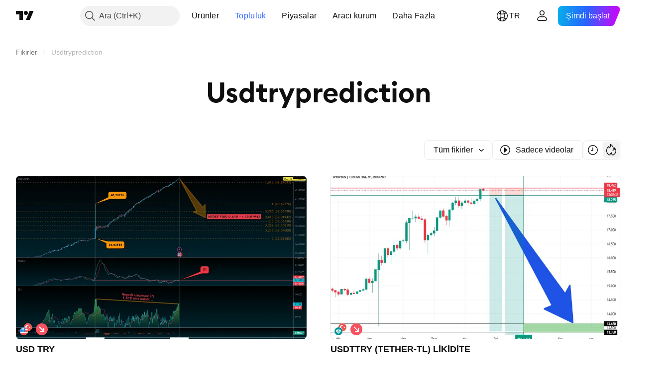

--- FILE ---
content_type: application/javascript; charset=utf-8
request_url: https://static.tradingview.com/static/bundles/39822.772a7d26466bb21fd840.js
body_size: 38479
content:
(self.webpackChunktradingview=self.webpackChunktradingview||[]).push([[39822],{711651:e=>{e.exports={iconButton:"iconButton-RAiBjVep",square:"square-RAiBjVep",round:"round-RAiBjVep",primary:"primary-RAiBjVep",icon:"icon-RAiBjVep",secondary:"secondary-RAiBjVep",tertiary:"tertiary-RAiBjVep","primary-special":"primary-special-RAiBjVep"}},306939:e=>{e.exports={button:"button-D4RPB3ZC",iconOnly:"iconOnly-D4RPB3ZC",withStartSlot:"withStartSlot-D4RPB3ZC",withEndSlot:"withEndSlot-D4RPB3ZC",startSlotWrap:"startSlotWrap-D4RPB3ZC",endSlotWrap:"endSlotWrap-D4RPB3ZC",xsmall:"xsmall-D4RPB3ZC",small:"small-D4RPB3ZC",medium:"medium-D4RPB3ZC",large:"large-D4RPB3ZC",xlarge:"xlarge-D4RPB3ZC",content:"content-D4RPB3ZC",link:"link-D4RPB3ZC",blue:"blue-D4RPB3ZC",primary:"primary-D4RPB3ZC",secondary:"secondary-D4RPB3ZC",gray:"gray-D4RPB3ZC",green:"green-D4RPB3ZC",red:"red-D4RPB3ZC",black:"black-D4RPB3ZC",slot:"slot-D4RPB3ZC",stretch:"stretch-D4RPB3ZC",grouped:"grouped-D4RPB3ZC",adjustPosition:"adjustPosition-D4RPB3ZC",firstRow:"firstRow-D4RPB3ZC",firstCol:"firstCol-D4RPB3ZC","no-corner-top-left":"no-corner-top-left-D4RPB3ZC","no-corner-top-right":"no-corner-top-right-D4RPB3ZC","no-corner-bottom-right":"no-corner-bottom-right-D4RPB3ZC","no-corner-bottom-left":"no-corner-bottom-left-D4RPB3ZC",textWrap:"textWrap-D4RPB3ZC",multilineContent:"multilineContent-D4RPB3ZC",primaryText:"primaryText-D4RPB3ZC",secondaryText:"secondaryText-D4RPB3ZC"}},904613:e=>{e.exports={brand:"brand-H6_2ZGVv",hovered:"hovered-H6_2ZGVv",background:"background-H6_2ZGVv","states-without-bg":"states-without-bg-H6_2ZGVv",disableActiveStateStyles:"disableActiveStateStyles-H6_2ZGVv",dimmed:"dimmed-H6_2ZGVv",selected:"selected-H6_2ZGVv",activated:"activated-H6_2ZGVv",gray:"gray-H6_2ZGVv","light-gray":"light-gray-H6_2ZGVv",xsmall:"xsmall-H6_2ZGVv",small:"small-H6_2ZGVv",medium:"medium-H6_2ZGVv",large:"large-H6_2ZGVv",textButton:"textButton-H6_2ZGVv",link:"link-H6_2ZGVv",content:"content-H6_2ZGVv",withStartIcon:"withStartIcon-H6_2ZGVv","start-icon":"start-icon-H6_2ZGVv",withEndIcon:"withEndIcon-H6_2ZGVv","end-icon":"end-icon-H6_2ZGVv",iconOnly:"iconOnly-H6_2ZGVv",caret:"caret-H6_2ZGVv",semibold18px:"semibold18px-H6_2ZGVv",semibold16px:"semibold16px-H6_2ZGVv",semibold14px:"semibold14px-H6_2ZGVv",regular12px:"regular12px-H6_2ZGVv",regular14px:"regular14px-H6_2ZGVv",regular16px:"regular16px-H6_2ZGVv"}},521087:e=>{e.exports={wrapper:"wrapper-GZajBGIm",input:"input-GZajBGIm",view:"view-GZajBGIm",danger:"danger-GZajBGIm"}},765369:e=>{e.exports={box:"box-ywH2tsV_",noOutline:"noOutline-ywH2tsV_",disabled:"disabled-ywH2tsV_","intent-danger":"intent-danger-ywH2tsV_",checked:"checked-ywH2tsV_",check:"check-ywH2tsV_",icon:"icon-ywH2tsV_",dot:"dot-ywH2tsV_",disableActiveStyles:"disableActiveStyles-ywH2tsV_"}},296334:e=>{e.exports={checkbox:"checkbox-vyj6oJxw",reverse:"reverse-vyj6oJxw",label:"label-vyj6oJxw",baseline:"baseline-vyj6oJxw"}},902773:e=>{e.exports={divider:"divider-pzdcWv_c","orientation-horizontal":"orientation-horizontal-pzdcWv_c",
"orientation-vertical":"orientation-vertical-pzdcWv_c","size-xsmall":"size-xsmall-pzdcWv_c","size-small":"size-small-pzdcWv_c","size-medium":"size-medium-pzdcWv_c","size-large":"size-large-pzdcWv_c","size-xlarge":"size-xlarge-pzdcWv_c","size-xxlarge":"size-xxlarge-pzdcWv_c","type-primary":"type-primary-pzdcWv_c","type-secondary":"type-secondary-pzdcWv_c"}},446208:e=>{e.exports={hidden:"hidden-DgcIT6Uz",fadeInWrapper:"fadeInWrapper-DgcIT6Uz",isAnimated:"isAnimated-DgcIT6Uz"}},30897:e=>{e.exports={blockIcon:"blockIcon-JMh4y6KH"}},370370:e=>{e.exports={arrow:"arrow-uDVcbwtB"}},481128:e=>{e.exports={description:"description-dQscsfnR","with-select":"with-select-dQscsfnR","description-strong":"description-strong-dQscsfnR","size-xsmall":"size-xsmall-dQscsfnR"}},816163:e=>{e.exports={"numbers-wrapper":"numbers-wrapper-KCq6gqzR","fake-numbers":"fake-numbers-KCq6gqzR",dots:"dots-KCq6gqzR","fake-numbers-inner":"fake-numbers-inner-KCq6gqzR",numbers:"numbers-KCq6gqzR",numbersOnTop:"numbersOnTop-KCq6gqzR",compact:"compact-KCq6gqzR","numbers-end-slot":"numbers-end-slot-KCq6gqzR",number:"number-KCq6gqzR","size-xsmall":"size-xsmall-KCq6gqzR","size-small":"size-small-KCq6gqzR","size-medium":"size-medium-KCq6gqzR","position-center":"position-center-KCq6gqzR","description-position-center":"description-position-center-KCq6gqzR",numbersRow:"numbersRow-KCq6gqzR",hideNumbers:"hideNumbers-KCq6gqzR"}},151944:e=>{e.exports={pagination:"pagination-iiQKH8Zr","pagination-group":"pagination-group-iiQKH8Zr",select:"select-iiQKH8Zr","compact-middle-slot":"compact-middle-slot-iiQKH8Zr"}},969461:e=>{e.exports={wrap:"wrap-mlpAzgv0"}},841089:e=>{e.exports={contextActions:"contextActions-D_fUDt4_",hideIfNoHover:"hideIfNoHover-D_fUDt4_",someContextActionFocused:"someContextActionFocused-D_fUDt4_"}},794955:e=>{e.exports={customPopoverItem:"customPopoverItem-eQTOre3a",clickable:"clickable-eQTOre3a"}},783911:e=>{e.exports={"menu-divider":"menu-divider-YZ5qU_gy","menu-divider-line":"menu-divider-line-YZ5qU_gy"}},264386:e=>{e.exports={nestedPopovers:"nestedPopovers-LXzo3rzz"}},542158:e=>{e.exports={wrapper:"wrapper-U_380LxV",primaryTitleWrapper:"primaryTitleWrapper-U_380LxV",secondaryTitleWrapper:"secondaryTitleWrapper-U_380LxV",title:"title-U_380LxV",content:"content-U_380LxV",left:"left-U_380LxV",withLeftSlot:"withLeftSlot-U_380LxV",space:"space-U_380LxV",icon:"icon-U_380LxV"}},356520:e=>{e.exports={eventWrapper:"eventWrapper-FB5aPMmU"}},657183:e=>{e.exports={content:"content-DAxjbs7m"}},821397:e=>{e.exports={positioner:"positioner-lATuqHRX",invisible:"invisible-lATuqHRX"}},964850:e=>{e.exports={radioButtonView:"radioButtonView-zzLJI6BH",checked:"checked-zzLJI6BH",disabled:"disabled-zzLJI6BH"}},9479:e=>{e.exports={disableSelfPositioning:"disableSelfPositioning-dYiqkKAE"}},304724:e=>{e.exports={small:"small-CtnpmPzP",medium:"medium-CtnpmPzP",large:"large-CtnpmPzP",switchView:"switchView-CtnpmPzP",checked:"checked-CtnpmPzP",disabled:"disabled-CtnpmPzP",track:"track-CtnpmPzP",thumb:"thumb-CtnpmPzP"}},435090:e=>{e.exports={switcher:"switcher-fwE97QDf",
input:"input-fwE97QDf",thumbWrapper:"thumbWrapper-fwE97QDf",disabled:"disabled-fwE97QDf",checked:"checked-fwE97QDf"}},332237:e=>{e.exports={floatingArrow:"floatingArrow-jVDcD0fm",top:"top-jVDcD0fm","top-left":"top-left-jVDcD0fm","top-right":"top-right-jVDcD0fm",bottom:"bottom-jVDcD0fm","bottom-left":"bottom-left-jVDcD0fm","bottom-right":"bottom-right-jVDcD0fm",right:"right-jVDcD0fm","right-top":"right-top-jVDcD0fm","right-bottom":"right-bottom-jVDcD0fm",isSafari:"isSafari-jVDcD0fm",left:"left-jVDcD0fm","left-top":"left-top-jVDcD0fm","left-bottom":"left-bottom-jVDcD0fm"}},380912:e=>{e.exports={endSlotWrapper:"endSlotWrapper-zN6s8BtT",endSlotRtl:"endSlotRtl-zN6s8BtT",divider:"divider-zN6s8BtT",contentRtl:"contentRtl-zN6s8BtT",endSlotContent:"endSlotContent-zN6s8BtT",endSlotContentRtl:"endSlotContentRtl-zN6s8BtT",tooltipBaseWrapper:"tooltipBaseWrapper-zN6s8BtT",transparent:"transparent-zN6s8BtT",opaque:"opaque-zN6s8BtT",disableInteractive:"disableInteractive-zN6s8BtT",tooltipBase:"tooltipBase-zN6s8BtT",contentWrapper:"contentWrapper-zN6s8BtT",content:"content-zN6s8BtT"}},544646:e=>{e.exports={wrapper:"wrapper-Hy9Labru",flexEnd:"flexEnd-Hy9Labru",hidden:"hidden-Hy9Labru",container:"container-Hy9Labru",containerLarge:"containerLarge-Hy9Labru",containerLink:"containerLink-Hy9Labru",title:"title-Hy9Labru","title-x-small":"title-x-small-Hy9Labru","title-small":"title-small-Hy9Labru","title-large":"title-large-Hy9Labru",icon:"icon-Hy9Labru",hintButtonWrapper:"hintButtonWrapper-Hy9Labru"}},584291:e=>{e.exports={container:"container-lu7Cy9jC",title:"title-lu7Cy9jC",subtitle:"subtitle-lu7Cy9jC",titleWithSubtitle:"titleWithSubtitle-lu7Cy9jC",titleHeader:"titleHeader-lu7Cy9jC",more:"more-lu7Cy9jC"}},766306:e=>{e.exports={arrowIcon:"arrowIcon-hLc5LYm1",title:"title-hLc5LYm1",button:"button-hLc5LYm1"}},20418:e=>{e.exports={pagination:"pagination-FTcrTRZB",moreBtn:"moreBtn-FTcrTRZB",spinnerContainer:"spinnerContainer-FTcrTRZB",hidden:"hidden-FTcrTRZB"}},428351:e=>{e.exports={subheader:"subheader-rqOoE_3Q",content:"content-rqOoE_3Q",listContainer:"listContainer-rqOoE_3Q",spinner:"spinner-rqOoE_3Q",alignStart:"alignStart-rqOoE_3Q",highlight:"highlight-rqOoE_3Q"}},635612:e=>{e.exports={card:"card-cSATnK2X",hidden:"hidden-cSATnK2X",content:"content-cSATnK2X"}},316486:e=>{e.exports={container:"container-yrIMi47q",title:"title-yrIMi47q",title_normal:"title_normal-yrIMi47q",icon:"icon-yrIMi47q",text:"text-yrIMi47q",text_large:"text_large-yrIMi47q",action:"action-yrIMi47q"}},700733:(e,t,n)=>{"use strict";n.d(t,{ClickableIconButton:()=>d});var r=n(50959),a=n(497754),o=n.n(a),i=n(424628),s=n(61651),c=n(8626),l=n(711651),u=n.n(l);const d=(0,r.forwardRef)(((e,t)=>{const n=(0,r.useContext)(i.IconButtonVariantContext).variant,{title:a,onClick:l,colorClassName:d,icon:m,variant:p=n??i.DEFAULT_ICON_BUTTON_VARIANT,shape:h="square",tabIndex:f,dataQaId:g,...v}=e,b=(0,c.filterCheckedDataProps)(v,g);return r.createElement("button",{ref:t,title:a,type:"button","aria-label":a,onClick:l,tabIndex:f,
className:o()(u().iconButton,u()[p],u()[h],d,"apply-common-tooltip"),...b},r.createElement(s.BlockIcon,{icon:m,className:u().icon,"aria-hidden":"true"}))}))},424628:(e,t,n)=>{"use strict";n.d(t,{DEFAULT_ICON_BUTTON_VARIANT:()=>a,IconButtonVariantContext:()=>o,IconButtonVariantContextProvider:()=>i});var r=n(50959);const a="primary",o=(0,r.createContext)({variant:void 0});function i(e){return r.createElement(o.Provider,{value:{variant:e.variant}},e.children)}},634942:(e,t,n)=>{"use strict";n.d(t,{ClickableIconButton:()=>a.ClickableIconButton,IconButton:()=>s,IconButtonVariantContextProvider:()=>c.IconButtonVariantContextProvider});var r=n(50959),a=n(700733),o=n(8626);const i=(0,r.forwardRef)(((e,t)=>{const{onToggle:n,isToggled:i,toggledTitle:s,toggledIcon:c,toggledColorClassName:l,untoggledTitle:u,untoggledIcon:d,untoggledColorClassName:m,variant:p,shape:h,dataQaId:f,tabIndex:g,...v}=e,b=(0,o.filterCheckedDataProps)(v);let E,C,w;return i?(w=s,E=c,C=l):(w=u,E=d,C=m),r.createElement(a.ClickableIconButton,{title:w,icon:E,onClick:()=>n(!i),colorClassName:C,variant:p,shape:h,ref:t,dataQaId:f,tabIndex:g,...b})})),s=(0,r.forwardRef)(((e,t)=>"onClick"in e?r.createElement(a.ClickableIconButton,{...e,ref:t}):r.createElement(i,{...e,ref:t})));var c=n(424628)},311239:(e,t,n)=>{"use strict";n.d(t,{SquareAnchorButton:()=>d.SquareAnchorButton,SquareButton:()=>u});var r=n(221191),a=n(50959),o=n(843085),i=n(301792),s=n(8626);function c(e,t){return n=>{if(t)return n.preventDefault(),void n.stopPropagation();e?.(n)}}function l(e){const{className:t,color:n,variant:r,size:a,stretch:o,iconOnly:i,startSlot:c,endSlot:l,primaryText:u,secondaryText:d,...m}=e;return{...m,...(0,s.filterDataProps)(e),...(0,s.filterAriaProps)(e)}}function u(e){const{reference:t,tooltipText:n,disabled:s,onClick:u,onMouseOver:d,onMouseOut:m,onMouseDown:p,onMouseEnter:h,"aria-disabled":f,...g}=e,{isGrouped:v,cellState:b,disablePositionAdjustment:E}=(0,a.useContext)(i.ControlGroupContext),C=(0,r.getSquareButtonClasses)({...g,isGrouped:v,cellState:b,disablePositionAdjustment:E}),w=n??(e.primaryText?[e.primaryText,e.secondaryText].join(" "):(0,o.getTextForTooltip)(e.children));return a.createElement("button",{...l(g),"aria-disabled":s||f,tabIndex:e.tabIndex??(s?-1:0),className:C,ref:t,onClick:c(u,s),onMouseDown:c(p,s),onMouseOver:c(d,s),onMouseOut:c(m,s),onMouseEnter:c(h,s),"data-overflow-tooltip-text":w},a.createElement(r.SquareButtonContent,{...g}))}var d=n(951144)},951144:(e,t,n)=>{"use strict";n.d(t,{SquareAnchorButton:()=>c});var r=n(50959),a=n(301792),o=n(8626),i=n(221191);function s(e){const{className:t,color:n,variant:r,size:a,stretch:i,iconOnly:s,startSlot:c,endSlot:l,...u}=e;return{...u,...(0,o.filterDataProps)(e),...(0,o.filterAriaProps)(e)}}function c(e){const{reference:t}=e,{isGrouped:n,cellState:o,disablePositionAdjustment:c}=(0,r.useContext)(a.ControlGroupContext),l=(0,i.getSquareButtonClasses)({...e,isGrouped:n,cellState:o,disablePositionAdjustment:c,isAnchor:!0});return r.createElement("a",{...s(e),className:l,ref:t
},r.createElement(i.SquareButtonContent,{...e}))}},221191:(e,t,n)=>{"use strict";n.d(t,{SquareButtonContent:()=>d,getSquareButtonClasses:()=>u});var r=n(50959),a=n(497754),o=n.n(a),i=n(307754),s=n(306939),c=n.n(s);const l="apply-overflow-tooltip apply-overflow-tooltip--check-children-recursively apply-overflow-tooltip--allow-text apply-common-tooltip";function u(e){const{size:t="medium",variant:n="primary",color:r="brand",stretch:a=!1,startSlot:s,endSlot:u,iconOnly:d=!1,className:m,isGrouped:p,cellState:h,disablePositionAdjustment:f=!1,primaryText:g,secondaryText:v,isAnchor:b=!1}=e,E="brand"===r?"black":r,C=function(e){let t="";return 0!==e&&(1&e&&(t=o()(t,c()["no-corner-top-left"])),2&e&&(t=o()(t,c()["no-corner-top-right"])),4&e&&(t=o()(t,c()["no-corner-bottom-right"])),8&e&&(t=o()(t,c()["no-corner-bottom-left"]))),t}((0,i.getGroupCellRemoveRoundBorders)(h)),w=d&&(s||u);return o()(m,c().button,c()[t],c()[E],c()[n],a&&c().stretch,s&&c().withStartIcon,u&&c().withEndIcon,w&&c().iconOnly,C,p&&c().grouped,p&&!f&&c().adjustPosition,p&&h.isTop&&c().firstRow,p&&h.isLeft&&c().firstCol,g&&v&&c().multilineContent,b&&c().link,l)}function d(e){const{startSlot:t,iconOnly:n,children:a,endSlot:i,primaryText:s,secondaryText:u}=e;if(t&&i&&n)return r.createElement("span",{className:o()(c().slot,c().startSlotWrap)},t);const d=n&&(t??i),m=!t&&!i&&!n&&!a&&s&&u;return r.createElement(r.Fragment,null,t&&r.createElement("span",{className:o()(c().slot,c().startSlotWrap)},t),a&&!d&&r.createElement("span",{className:c().content},a),i&&r.createElement("span",{className:o()(c().slot,c().endSlotWrap)},i),m&&!d&&function(e){return e.primaryText&&e.secondaryText&&r.createElement("div",{className:o()(c().textWrap,l)},r.createElement("span",{className:c().primaryText}," ",e.primaryText," "),"string"==typeof e.secondaryText?r.createElement("span",{className:c().secondaryText}," ",e.secondaryText," "):r.createElement("span",{className:c().secondaryText},r.createElement("span",null,e.secondaryText.firstLine),r.createElement("span",null,e.secondaryText.secondLine)))}(e))}},36559:(e,t,n)=>{"use strict";n.d(t,{TextAnchorButton:()=>a.TextAnchorButton,TextButton:()=>r.TextButton});n(622032);var r=n(106257),a=n(692566)},692566:(e,t,n)=>{"use strict";n.d(t,{TextAnchorButton:()=>s});var r=n(50959),a=n(14388),o=n(551080),i=n(622032);function s(e){const{reference:t,className:n,isSelected:s,isDimmed:c,children:l,startIcon:u,startIconAriaAttrs:d,showCaret:m,color:p,endIcon:h,endIconAriaAttrs:f,size:g,typography:v,iconOnly:b,statesWithoutBg:E,isActivated:C,renderComponent:w=a.CustomComponentDefaultLink,...x}=e;return r.createElement(w,{...x,className:(0,i.getTextButtonClasses)({className:n,isSelected:s,isDimmed:c,startIcon:u,showCaret:m,endIcon:h,color:p,size:g,typography:v,iconOnly:b,isLink:!0,isActivated:C}),reference:(0,o.isomorphicRef)(t)},r.createElement(i.TextButtonContent,{showCaret:m,startIcon:u,startIconAriaAttrs:{...d},endIcon:h,endIconAriaAttrs:{...f},statesWithoutBg:E},l))}},622032:(e,t,n)=>{"use strict";n.d(t,{TextButtonContent:()=>h,
getTextButtonClasses:()=>m});var r=n(50959),a=n(497754),o=n.n(a),i=n(132734),s=n(728804),c=n(602948),l=n.n(c),u=n(904613),d=n.n(u);const m=e=>{const t=(0,r.useContext)(s.CustomBehaviourContext),{className:n,isSelected:a,isDimmed:i,isHovered:c,size:l="medium",color:u,startIcon:m,endIcon:p,showCaret:h,enableActiveStateStyles:f=t.enableActiveStateStyles,typography:g,iconOnly:v,isLink:b=!1,isActivated:E}=e;return o()(n,d().textButton,b&&d().link,a&&d().selected,i&&d().dimmed,c&&d().hovered,d()[u],d()[l],m&&d().withStartIcon,v&&d().iconOnly,(h||p)&&d().withEndIcon,!f&&d().disableActiveStateStyles,g&&d()[g],E&&d().activated)},p=e=>r.createElement(i.Icon,{...e.showCaret?void 0:e.endIconAriaAttrs,className:o()(d()["end-icon"],e.showCaret&&d().caret),icon:e.showCaret?l():e.endIcon});function h(e){return r.createElement(r.Fragment,null,r.createElement("span",{className:o()(d().background,e.statesWithoutBg&&d()["states-without-bg"])}),e.startIcon&&r.createElement(i.Icon,{...e.startIconAriaAttrs,className:d()["start-icon"],icon:e.startIcon}),r.createElement("span",{className:d().content},e.children),(e.endIcon||e.showCaret)&&p(e))}},106257:(e,t,n)=>{"use strict";n.d(t,{TextButton:()=>o});var r=n(50959),a=n(622032);function o(e){const{reference:t,className:n,isSelected:o,isHovered:i,isDimmed:s,children:c,startIcon:l,startIconAriaAttrs:u,showCaret:d,color:m,endIcon:p,endIconAriaAttrs:h,size:f,typography:g,iconOnly:v,statesWithoutBg:b,isActivated:E,dataQaId:C,...w}=e;return r.createElement("button",{"data-qa-id":C,...w,className:(0,a.getTextButtonClasses)({className:n,isSelected:o,isHovered:i,startIcon:l,showCaret:d,endIcon:p,color:m,size:f,typography:g,iconOnly:v,isDimmed:s,isActivated:E}),ref:t},r.createElement(a.TextButtonContent,{showCaret:d,startIcon:l,startIconAriaAttrs:{...u},endIcon:p,endIconAriaAttrs:{...h},statesWithoutBg:b},c))}},203223:(e,t,n)=>{"use strict";n.d(t,{CheckboxInput:()=>u});var r=n(50959),a=n(497754),o=n.n(a),i=n(8626),s=n(10572),c=n(521087),l=n.n(c);function u(e){const t=o()(l().wrapper,e.className);return r.createElement("span",{className:t,title:e.title,style:e.style},r.createElement("input",{id:e.id,tabIndex:e.tabIndex,className:o()(e.intent&&l()[e.intent],l().input),type:"checkbox",name:e.name,checked:e.checked,disabled:e.disabled,value:e.value,autoFocus:e.autoFocus,role:e.role,onChange:function(){e.onChange?.(e.value)},ref:e.reference,"aria-required":e["aria-required"],"aria-describedby":e["aria-describedby"],"aria-invalid":e["aria-invalid"],"data-qa-id":e.dataQaId,...(0,i.filterDataProps)(e)}),r.createElement(s.CheckboxView,{className:l().view,indeterminate:e.indeterminate,checked:e.checked,disabled:e.disabled,intent:e.intent,tabIndex:e.tabIndex}))}},10572:(e,t,n)=>{"use strict";n.d(t,{CheckboxView:()=>d});var r=n(50959),a=n(497754),o=n.n(a),i=n(132734),s=n(465890),c=n.n(s),l=n(765369),u=n.n(l);function d(e){
const{indeterminate:t,checked:n,tabIndex:a,className:s,disabled:l,disableActiveStyles:d,intent:m,hideIcon:p,...h}=e,f=t||!n||p?"":c(),g=o()(u().box,u()[`intent-${m}`],!t&&u().check,!!t&&u().dot,-1===a&&u().noOutline,s,n&&u().checked,l&&u().disabled,d&&u().disableActiveStyles);return r.createElement("span",{className:g,...h},r.createElement(i.Icon,{icon:f,className:u().icon}))}},182120:(e,t,n)=>{"use strict";n.d(t,{Checkbox:()=>u,CheckboxView:()=>m.CheckboxView,GroupedCheckbox:()=>d});var r=n(50959),a=n(497754),o=n.n(a),i=n(451608),s=n(203223),c=n(296334),l=n.n(c);class u extends r.PureComponent{render(){const{inputClassName:e,labelClassName:t,...n}=this.props,a=o()(this.props.className,l().checkbox,{[l().reverse]:Boolean(this.props.labelPositionReverse),[l().baseline]:Boolean(this.props.labelAlignBaseline)}),i=o()(l().label,t,{[l().disabled]:this.props.disabled});let c=null;return this.props.label&&(c=r.createElement("span",{className:i,title:this.props.title},this.props.label)),r.createElement("label",{className:a},r.createElement(s.CheckboxInput,{...n,className:e}),c)}}u.defaultProps={value:"on"};const d=(0,i.makeSwitchGroupItem)(u);var m=n(10572)},307754:(e,t,n)=>{"use strict";function r(e){let t=0;return e.isTop&&e.isLeft||(t+=1),e.isTop&&e.isRight||(t+=2),e.isBottom&&e.isLeft||(t+=8),e.isBottom&&e.isRight||(t+=4),t}n.d(t,{getGroupCellRemoveRoundBorders:()=>r})},319796:(e,t,n)=>{"use strict";n.d(t,{Divider:()=>c});var r=n(50959),a=n(497754),o=n.n(a),i=n(902773),s=n.n(i);function c(e){const{className:t,type:n="secondary",size:a="small",orientation:i="horizontal"}=e,c=o()(t,s().divider,s()[`size-${a}`],s()[`type-${n}`],s()[`orientation-${i}`]);return r.createElement("hr",{className:c,"aria-orientation":i})}},713094:(e,t,n)=>{"use strict";n.d(t,{FadeInWrapper:()=>u,useFadeInContext:()=>l});var r=n(50959),a=n(497754),o=n.n(a),i=n(446208),s=n.n(i);const c=r.createContext({children:{},setIsReady:()=>{}});function l(){const{setIsReady:e,children:t}=(0,r.useContext)(c),n=(0,r.useRef)((0,r.useId)());t[n.current]||(t[n.current]={isReady:!1});return(0,r.useCallback)((()=>{t[n.current].isReady=!0,e(Object.values(t).every((e=>e.isReady)))}),[t,e])}function u(e){const{children:t,className:n,isAnimated:a=!0}=e,[i,l]=(0,r.useState)(!1),u=(0,r.useRef)({});return r.createElement(c.Provider,{value:{setIsReady:l,children:u.current}},r.createElement("div",{className:o()(!i&&s().hidden,s().fadeInWrapper,a&&s().isAnimated,n)},t))}},363633:(e,t,n)=>{"use strict";n.d(t,{useCollapsibleCommon:()=>l});var r=n(50959),a=n(444530),o=n(746326),i=n(238718),s=n(774218),c=n(551080);function l(e){const{itemsList:t,getItemId:n,calcVisibleAndHiddenItems:l,shouldKeepItemVisible:d,onMeasureCallback:m,forceUpdate:p=!1}=e,[h,f]=(0,i.useRefsMap)(),g=(0,r.useRef)(null),v=(0,r.useRef)({widthsMap:new Map,containerWidth:0,moreButtonWidth:0}),[b,E]=(0,r.useState)({visible:t,hidden:[]}),C=(0,r.useMemo)((()=>t.reduce(((e,t,n)=>(d(t)&&e.push(n),e)),[])),[t,d]),w=(0,r.useCallback)((()=>{if(v.current.containerWidth){const e=l(v.current,C);(function(e,t){
return!u(e.visible,t.visible)||!u(e.hidden,t.hidden)})(b,e)&&E(e)}}),[v,E,b,C,l]),x=(0,r.useCallback)((()=>{v.current.moreButtonWidth=g.current?(0,o.outerWidth)(g.current,!0):0;const e=new Map(v.current.widthsMap);for(const r of t){const t=n(r),a=h.current.get(t);if(a){const n=(0,o.outerWidth)(a,!0);e.set(t,n)}}v.current.widthsMap=e,m&&m()}),[v,t,n,h,m]),P=(0,r.useRef)(null),y=(0,r.useCallback)((([e])=>{e.contentRect.width!==v.current.containerWidth&&(P.current&&cancelAnimationFrame(P.current),v.current.containerWidth=e.contentRect.width,P.current=requestAnimationFrame((()=>{w()})))}),[v,w]),I=(0,r.useRef)(null),T=(0,r.useCallback)((([e])=>{I.current&&cancelAnimationFrame(I.current),x(),I.current=requestAnimationFrame((()=>{w()}))}),[x,w]),S=(0,a.useResizeObserver)(T),_=(0,a.useResizeObserver)(y),k=(0,r.useRef)(null),B=(0,c.mergeRefs)([_,k]),N=(0,r.useRef)(t),A=(0,r.useRef)(!0),R=(0,r.useRef)([]);return(0,s.useIsomorphicLayoutEffect)((()=>{const e=v.current.widthsMap.size===t.length;!p&&!A.current&&u(N.current,t)&&u(R.current,C)&&e||(x(),w(),A.current=!1,N.current=t,R.current=C)}),[t,C,p,x,w]),{containerRefCallback:B,moreButtonRef:g,innerContainerRefCallback:S,itemsRefs:h,setItemRef:f,hiddenItems:b.hidden,visibleItems:b.visible,itemsMeasurements:v}}function u(e,t){return e.length===t.length&&e.reduce(((e,n,r)=>e&&n===t[r]),!0)}},909358:(e,t,n)=>{"use strict";n.d(t,{useIsFirstRender:()=>a,useIsNonFirstRender:()=>o});var r=n(50959);function a(){const[e,t]=(0,r.useState)(!0);return(0,r.useEffect)((()=>{t(!1)}),[]),e}function o(){return!a()}},405964:(e,t,n)=>{"use strict";n.d(t,{useFocus:()=>a});var r=n(50959);function a(e,t){const[n,a]=(0,r.useState)(!1);(0,r.useEffect)((()=>{t&&n&&a(!1)}),[t,n]);const o={onFocus:(0,r.useCallback)((function(t){void 0!==e&&e.current!==t.target||a(!0)}),[e]),onBlur:(0,r.useCallback)((function(t){void 0!==e&&e.current!==t.target||a(!1)}),[e])};return[n,o]}},449807:(e,t,n)=>{"use strict";n.d(t,{useIntersectionObserver:()=>i});var r=n(50959),a=n(650279),o=n(267521);function i(e,t={},n=[]){const i=(0,r.useRef)(null),s=(0,r.useRef)(e);s.current=e;const{ref:c=null,...l}=t,u=(0,r.useRef)(l);(0,a.default)(t,u.current)||(u.current=t);const d=(0,o.useFunctionalRefObject)(c),m=(0,r.useCallback)((e=>{d(e),null!==i.current&&(i.current.disconnect(),null!==e&&i.current.observe(e))}),[d,i]);return(0,r.useEffect)((()=>(i.current=new IntersectionObserver(((e,t)=>s.current(e,t)),{...u.current,root:u.current?.root?.current}),d.current&&m(d.current),()=>{i.current?.disconnect()})),[d,u.current,...n]),m}},222463:(e,t,n)=>{"use strict";n.d(t,{useMatchMedia:()=>o,useSafeMatchMedia:()=>a});var r=n(50959);function a(e,t=!1){const[n,a]=(0,r.useState)(t);return(0,r.useEffect)((()=>{const t=window.matchMedia(e);function n(){a(t.matches)}return n(),t.addEventListener("change",n),()=>{t.removeEventListener("change",n)}}),[e]),n}function o(e){const t=(0,r.useMemo)((()=>window.matchMedia(e).matches),[]);return a(e,t)}},662929:(e,t,n)=>{"use strict";n.d(t,{useMergedRefs:()=>o});var r=n(50959),a=n(551080);function o(e){
return(0,r.useCallback)((0,a.mergeRefs)(e),e)}},61651:(e,t,n)=>{"use strict";n.d(t,{BlockIcon:()=>l});var r=n(497754),a=n.n(r),o=n(50959),i=n(567269),s=n(30897),c=n.n(s);const l=o.forwardRef(((e,t)=>{const{className:n,icon:r,ariaLabel:s,ariaLabelledby:l,title:u,...d}=e,m=d;return o.createElement(i.CommonIcon,{className:a()(n,c().blockIcon),ref:t,icon:r,ariaLabel:s,ariaLabelledby:l,title:u,...m})}))},567269:(e,t,n)=>{"use strict";n.d(t,{CommonIcon:()=>a});var r=n(50959);const a=r.forwardRef(((e,t)=>{const{className:n,ariaLabel:a,ariaLabelledby:o,title:i,icon:s="",...c}=e,l=c,u=!(!a&&!o);return r.createElement("span",{"aria-label":a,"aria-labelledby":o,"aria-hidden":!u,ref:t,role:"img",dangerouslySetInnerHTML:{__html:s},className:n,title:i,...l})}))},857486:(e,t,n)=>{"use strict";n.d(t,{Pagination:()=>D});var r=n(50959),a=n(497754),o=n.n(a),i=n(586240),s=n(222463),c=n(643528),l=n(505357),u=n(87523),d=n(281670),m=n(290556);function p(e){switch(e){case"xsmall":return"xsmall";case"small":return"small";case"medium":return"medium";default:return}}var h=n(79205),f=n(370370),g=n.n(f);function v(e){return r.createElement(c.LightButton,{className:g().arrow,variant:"secondary",color:"gray",onClick:e.onClick,startSlot:r.createElement(h.Icon,{icon:(t=e.direction,n=e.size,"xsmall"===n?"prev"===t?m:d:"prev"===t?u:l)}),"aria-label":e.ariaLabel,disabled:e.disabled,reference:e.reference,tabIndex:e.tabIndex,size:e.size,iconOnly:!0});var t,n}var b=n(816163),E=n.n(b);function C(e){const{pageNumber:t,currentPage:n,renderComponent:a,reference:o,getHref:i,getNumberAriaLabel:s,onClick:l,tabIndex:u,fallbackToDummyHref:d=!1,size:m}=e,{href:h,handleClick:f}=function(e){const{getHref:t,fallbackToDummyHref:n,pageNumber:a,onClick:o}=e,i=(0,r.useMemo)((()=>t?t(a):n?"#":void 0),[t,n,a]),s=(0,r.useCallback)((e=>{!n||i&&"#"!==i||e.preventDefault(),o&&o(e,a)}),[o,n,a,i]);return{href:i,handleClick:s}}({pageNumber:t,getHref:i,fallbackToDummyHref:d,onClick:l});return r.createElement(c.LightAnchorButton,{className:E().number,renderComponent:a,variant:t===n?"primary":"ghost",color:"gray",isSelected:t===n,"aria-current":t===n,reference:o,href:h,onClick:f,tabIndex:u,"aria-label":s?s(t):void 0,ellipsis:!1,size:p(m)},t)}var w=n(774218);var x=n(363633),P=n(746326);const y=11,I=4;function T({lastPage:e,currentPage:t}){const n=(0,r.useMemo)((()=>function(e){const t=[];for(let n=1;n<=e;n++)t.push(n);return t}(e)),[e]),a=(0,r.useRef)(null),o=(0,r.useRef)(null),i=(0,r.useRef)(0),s=(0,r.useRef)(0),c=(0,r.useRef)(t),[l,u]=(0,r.useState)(!1),[d,m]=(0,r.useState)(0),[p,h]=(0,r.useState)(!1),[f,g]=(0,r.useState)(!1),v=(0,r.useCallback)((r=>[n[0],t,e].includes(r)),[n,t,e]);(0,w.useIsomorphicLayoutEffect)((()=>{if(t===c.current)return;const r=c.current===n[0]&&t===e,a=c.current===e&&t===n[0];u(r||a),c.current=t}),[t,n,e]);const b=(0,r.useCallback)((e=>{const r=e.widthsMap.get("number")??0,a=function(e){if(!e||!window)return-1;const t=window.getComputedStyle(e).getPropertyValue("--ui-lib-pagination-items-gap");if(""===t)return-1;return parseInt(t)}(o.current)
;let c=2*i.current+s.current;-1!==a&&(c-=a);const l=r+I,{dotsCount:u,...d}=function({currentPage:e,elements:t,containerWidth:n,elementWidth:r,dotsWidth:a,maxItemsCount:o}){if(t.length*r<=n&&t.length<=o)return{visible:[...t],hidden:[],dotsCount:0};const i=t.indexOf(e);let s=n-2*a-2*r,c=Math.min(Math.floor(s/r),o-4);const l=Math.floor((c-1)/2),u=c-l-1;return i-l-1<=0?(s=n-a-r,c=Math.min(Math.floor(s/r),o-2),{visible:[...t.slice(0,c),t[t.length-1]],hidden:t.slice(c,t.length-1),dotsCount:1}):i+u+1>=t.length-1?(s=n-a-r,c=Math.min(Math.floor(s/r),o-2),{visible:[t[0],...t.slice(t.length-c,t.length)],hidden:t.slice(1,t.length-c),dotsCount:1}):{visible:[t[0],...t.slice(i-l,i),e,...t.slice(i+1,i+u+1),t[t.length-1]],hidden:[...t.slice(1,i-l),...t.slice(i+u+1,t.length-1)],dotsCount:2}}({currentPage:t,elements:n,containerWidth:e.containerWidth-c,elementWidth:l,dotsWidth:e.moreButtonWidth,maxItemsCount:i.current>0?y:y+2}),f=e.moreButtonWidth*u,v=d.visible.length*l+c+(f+4);m(v),h(e.containerWidth-v<l);const b=d.visible.length*l+u*l-I,E=e.containerWidth-b;return g((!p||E>0&&E<l)&&0!==v),d}),[n,t]),E=(0,r.useCallback)((()=>{i.current=a.current?(0,P.outerWidth)(a.current,!0):0,s.current=o.current?(0,P.outerWidth)(o.current,!0):0}),[]),{containerRefCallback:C,moreButtonRef:T,innerContainerRefCallback:_,itemsRefs:k,setItemRef:B,hiddenItems:N,visibleItems:A}=(0,x.useCollapsibleCommon)({itemsList:n,getItemId:S,calcVisibleAndHiddenItems:b,shouldKeepItemVisible:v,onMeasureCallback:E,forceUpdate:l});return{numbers:n,containerRefCallback:C,innerContainerRefCallback:_,itemsRefs:k,setItemRef:B,dotsRef:T,arrowButtonRef:a,endSlotRef:o,visible:A,hidden:N,contentWidth:d,shouldStretch:p,isReadyToShow:f}}function S(e){return"number"}var _=n(713094);function k(e){const{className:t,lastPage:n,currentPage:a,withArrows:i,prevPageAriaLabel:s,nextPageAriaLabel:c,paginationAriaLabel:l,renderComponent:u,getHref:d,getNumberAriaLabel:m,onNumberClick:h,onPrevClick:f,onNextClick:g,endSlot:b,isCompact:w,bottomSlot:x,size:P,position:y}=e,{visible:I,numbers:S,containerRefCallback:k,innerContainerRefCallback:N,setItemRef:A,dotsRef:R,arrowButtonRef:L,endSlotRef:O,contentWidth:M,shouldStretch:D,isReadyToShow:z}=T({lastPage:n,currentPage:a}),V=w&&D,H=p(P),U=(0,_.useFadeInContext)();return(0,r.useEffect)((()=>{z&&U()}),[z,U]),r.createElement("div",{className:o()(E()["numbers-wrapper"],t)},r.createElement("nav",{className:o()(E().numbers,E()[`size-${P}`],w&&E().numbersOnTop,V&&E().compact,E()[`position-${y}`]),"aria-label":l},i&&r.createElement(v,{onClick:f,ariaLabel:s,disabled:1===a,direction:"prev",size:H}),r.createElement("div",{className:o()(E().numbersRow)},I.map(((e,t)=>r.createElement(r.Fragment,{key:e},1===t&&I[1]!==S[1]&&r.createElement(B,{size:P}),r.createElement(C,{pageNumber:e,renderComponent:u,currentPage:a,getHref:d,onClick:h,getNumberAriaLabel:m,fallbackToDummyHref:!0,size:P}),t===I.length-2&&I[t]!==S[S.length-2]&&r.createElement(B,{size:P}))))),i&&r.createElement(v,{onClick:g,ariaLabel:c,disabled:a===n,direction:"next",size:H}),r.createElement("div",{
ref:O,className:E()["numbers-end-slot"]},b)),r.createElement("div",{"aria-hidden":!0,className:E()["fake-numbers"],ref:k},r.createElement("div",{className:E()["fake-numbers-inner"],ref:N},r.createElement(B,{reference:R,size:P}),r.createElement(C,{pageNumber:999,renderComponent:u,currentPage:a,reference:A("number"),tabIndex:-1,size:P}),i&&r.createElement(v,{direction:"prev",reference:L,tabIndex:-1,size:H}))),r.createElement("div",{style:{width:`${M}px`},className:E()[`description-position-${y}`]},x))}function B(e){return r.createElement("span",{"aria-hidden":!0,className:o()(E().dots,E()[`size-${e.size}`]),ref:e.reference},"…")}var N=n(481128),A=n.n(N);function R(e){const{getDescriptionAriaLabel:t,getDescriptionChunks:n,itemsPerPage:a=0,totalAmountOfItems:i=0,currentPage:s,size:c,withSelect:l,isCompact:u}=e;if(!n)return null;const d=(s-1)*a+1;let m=d+a-1;m>i&&(m=i);const p=n(d,m,i),h=t?t(d,m,i):void 0;return r.createElement("div",{className:o()(A().description,A()[`size-${c}`],(l||!u)&&A()["with-select"]),"aria-label":h},p.map(((e,t)=>r.createElement(L,{...e,key:t}))))}function L(e){return e.isHighlighted?r.createElement("strong",{className:A()["description-strong"]},e.text):r.createElement("span",null,e.text)}var O=n(151944),M=n.n(O);function D(e){const{select:t,getDescriptionAriaLabel:n,getDescriptionChunks:a,itemsPerPage:c,totalAmountOfItems:l,isCompact:u,className:d,size:m="medium",position:h="left",...f}=e,g={getDescriptionAriaLabel:n,getDescriptionChunks:a,itemsPerPage:c,totalAmountOfItems:l,currentPage:e.currentPage,size:m,withSelect:Boolean(t),isCompact:u},b=Boolean(a&&a(0,0,0).length),E=(0,s.useSafeMatchMedia)(i["media-phone-vertical"]),C=(0,s.useSafeMatchMedia)(i["media-extreme-thin"]),w=u??E,x=Boolean(w&&(t||b||C)),P=!w&&t,y=x&&t;return r.createElement("div",{className:o()(M().pagination,d)},r.createElement("div",{className:M()["pagination-group"]},r.createElement(k,{...f,withArrows:!x,isCompact:x,endSlot:P?r.createElement("div",{className:M().select},t):void 0,bottomSlot:x?void 0:r.createElement(R,{...g}),size:m,position:h})),x&&r.createElement("div",{className:M()["pagination-group"]},r.createElement(v,{onClick:e.onPrevClick,ariaLabel:e.prevPageAriaLabel,disabled:1===e.currentPage,direction:"prev",size:p(m)}),r.createElement("div",{className:M()["compact-middle-slot"]},t||r.createElement(R,{...g})),r.createElement(v,{onClick:e.onNextClick,ariaLabel:e.nextPageAriaLabel,disabled:e.currentPage===e.lastPage,direction:"next",size:p(m)})),y&&r.createElement(R,{...g}))}},300951:(e,t,n)=>{"use strict";n.d(t,{useHorizontalMenuKeyboardNavigation:()=>l});var r=n(173594),a=n(477018),o=n(209837),i=n(207404);const s=`[${r.DATA_IS_CONTEXT_ACTION}]`,c=o.CONTEXT_ACTION_FOCUSABLE_TAGS.map((e=>`${s} ${e}`)).join(","),l=()=>{const{isRtl:e}=(0,a.usePopoverContext)();return(0,i.getLinearKeyboardNavigation)(c+`,[${r.DATA_IS_POPOVER_ITEM_BUTTON}]`,{horizontal:!0,isRtl:e,allowNestedFocusable:!0})}},162670:(e,t,n)=>{"use strict";n.d(t,{CheckboxPopoverItem:()=>l})
;var r=n(50959),a=n(761549),o=n(182120),i=n(147975),s=n(969461),c=n.n(s);function l(e){const{popoverItemRef:t,popoverItemButtonRef:n,popoverItemButtonId:s,role:l,title:u,description:d,checked:m,onClick:p,ariaChecked:h,leftSlot:f,rightSlot:g,disabled:v,tabIndex:b,dataQaId:E,disablePKNNavigation:C}=e,w=(0,r.useCallback)((()=>{p?.(!m)}),[m,p]),x=Array.isArray(f)?f:[f];return r.createElement(a.PopoverItem,{popoverItemRef:t,popoverItemButtonRef:n,popoverItemButtonId:s,ariaChecked:h,role:l,title:u,description:d,disabled:v,disablePKNNavigation:C,leftSlot:[r.createElement("div",{className:c().wrap,key:"checkbox"},r.createElement(o.CheckboxView,{checked:m,disableActiveStyles:!0})),...x.filter(i.isExistent).map(((e,t)=>r.createElement(r.Fragment,{key:t},e)))],rightSlot:g,onClick:w,tabIndex:b,dataQaId:E})}},209837:(e,t,n)=>{"use strict";n.d(t,{CONTEXT_ACTION_FOCUSABLE_TAGS:()=>d,ContextAction:()=>p});var r=n(50959),a=n(497754),o=n.n(a),i=n(565567),s=n(173594),c=n(841089),l=n.n(c);const u={[s.DATA_IS_CONTEXT_ACTION]:!0},d=["a[href]","button:not(:disabled)","input:not(:disabled)",'[role="button"]'],m=d.join(",");function p(e){const{children:t,dataQaId:n}=e,{id:a,hideContextActionsIfNoHover:s,focusedContextActionsCounter:c,setFocusedContextActionsCounter:d}=(0,i.useContextAction)(),p=(0,r.useRef)(null);return(0,r.useEffect)((()=>{const e=p.current;if(!e)return;const t=e.querySelector(m);return t?function(e,t){const n=()=>{t((e=>e+1))},r=()=>{t((e=>e-1))};return e.addEventListener("focus",n),e.addEventListener("blur",r),()=>{e.removeEventListener("focus",n),e.removeEventListener("blur",r)}}(t,d):void 0}),[t,d]),r.createElement("span",{...u,id:a,ref:p,onClick:e=>{e.stopPropagation()},className:o()(l().contextActions,s&&l().hideIfNoHover,c>0&&l().someContextActionFocused),"data-qa-id":n},t)}},565567:(e,t,n)=>{"use strict";n.d(t,{useContextAction:()=>i,useWrappedIntoContextActionsContext:()=>o});var r=n(50959);const a=(0,r.createContext)({setIds:()=>{},hideContextActionsIfNoHover:!1,focusedContextActionsCounter:0,setFocusedContextActionsCounter:()=>{}});function o(e,t,n){const[o,i]=(0,r.useState)(0),s=(0,r.useMemo)((()=>({focusedContextActionsCounter:o,setFocusedContextActionsCounter:i,setIds:t,hideContextActionsIfNoHover:!!n})),[o,i,t,n]);return(0,r.useMemo)((()=>e?r.createElement(a.Provider,{value:s},e):void 0),[e,s])}function i(){const{setIds:e,hideContextActionsIfNoHover:t,focusedContextActionsCounter:n,setFocusedContextActionsCounter:o}=(0,r.useContext)(a),i=(0,r.useId)();return(0,r.useEffect)((()=>(e((e=>[...e,i])),()=>{e((e=>e.filter((e=>e!==i))))})),[e,i]),{id:i,hideContextActionsIfNoHover:t,focusedContextActionsCounter:n,setFocusedContextActionsCounter:o}}},228440:(e,t,n)=>{"use strict";n.d(t,{ContextActionsSlot:()=>a});var r=n(50959);function a(e){const{id:t,ariaLabelledby:n,ariaOwns:a}=e;return r.createElement("div",{id:t,role:"menu","aria-labelledby":n,"aria-orientation":"horizontal","aria-owns":a.join(" "),"aria-hidden":0===a.length})}},576886:(e,t,n)=>{"use strict";n.d(t,{CustomPopoverItem:()=>l})
;var r=n(50959),a=n(497754),o=n.n(a),i=n(173594),s=n(794955),c=n.n(s);const l=(0,r.forwardRef)(((e,t)=>{const{id:n,children:a,onClick:s,disabled:l,focusable:u,role:d,ariaLabel:m,ariaExpanded:p,ariaControls:h,ariaHaspopup:f,dataQaId:g}=e,v=s?"button":"div",b=u||s,E=l?void 0:s;return r.createElement(v,{id:n,className:o()(c().customPopoverItem,E&&c().clickable),onClick:E,"aria-disabled":l,"aria-label":m,"aria-expanded":p,"aria-controls":h,"aria-haspopup":f,role:d,tabIndex:b?0:void 0,ref:t,[i.DATA_IS_POPOVER_ITEM_BUTTON]:!!b||void 0,"data-qa-id":g},r.createElement("div",{inert:l?"true":void 0},a))}))},97177:(e,t,n)=>{"use strict";n.d(t,{DividerPopoverItem:()=>i});var r=n(50959),a=n(783911),o=n.n(a);function i(e){const{role:t}=e;return r.createElement("div",{className:o()["menu-divider"],role:t},r.createElement("div",{className:o()["menu-divider-line"]}))}},557554:(e,t,n)=>{"use strict";n.d(t,{SectionPopoverItem:()=>l});var r=n(50959),a=n(497754),o=n.n(a),i=n(792831),s=n(264386),c=n.n(s);function l(e){const{id:t,title:n,children:a,itemRole:s,wrappable:l,defaultWrapped:u,onWrappedChanged:d,ariaLabel:m,rightSlot:p,rightSlotAriaLabelledby:h,dataQaId:f}=e,[g,v]=(0,r.useState)(u??!1),b=(0,r.useId)(),E=(0,r.useId)();return r.createElement(r.Fragment,null,r.createElement(i.TitlePopoverItem,{dataQaId:f,id:t,title:n,role:s,rightSlot:p,rightSlotAriaLabelledby:h,ariaLabel:m,variant:"secondary",ariaControls:l?E:void 0,titleId:b,wrappable:l,wrapped:g,onClick:l?function(){v((e=>{const t=!e;return d?.(t),t}))}:void 0}),r.createElement("div",{role:"group","aria-labelledby":b,id:E,className:o()(g&&c().wrapped)},!g&&a))}},541789:(e,t,n)=>{"use strict";n.d(t,{SwitchPopoverItem:()=>i});var r=n(50959),a=n(761549),o=n(598997);function i(e){const{popoverItemRef:t,popoverItemButtonRef:n,popoverItemButtonId:i,role:s,title:c,description:l,checked:u,onClick:d,ariaChecked:m,leftSlot:p,dataQaId:h}=e,f=(0,r.useCallback)((()=>{d?.(!u)}),[d,u]);return r.createElement(a.PopoverItem,{popoverItemRef:t,popoverItemButtonRef:n,popoverItemButtonId:i,ariaChecked:m,leftSlot:p,role:s,title:c,description:l,rightSlot:r.createElement(o.SwitchView,{checked:u}),onClick:f,dataQaId:h})}},792831:(e,t,n)=>{"use strict";n.d(t,{TitlePopoverItem:()=>E});var r=n(50959),a=n(497754),o=n.n(a),i=n(300951),s=n(565567),c=n(576886),l=n(228440),u=n(89317);function d(e){const{id:t,role:n,onClick:a,rightSlot:o,rightSlotAriaLabelledby:d,focusable:m,ariaExpanded:p,ariaControls:h,ariaHaspopup:f,ariaLabel:g,children:v,className:b,popoverItemButtonRef:E,dataQaId:C}=e,{onKeyDown:w}=(0,i.useHorizontalMenuKeyboardNavigation)(),[x,P]=(0,r.useState)([]),y=(0,s.useWrappedIntoContextActionsContext)(o,P),I=(0,r.useId)();return r.createElement("div",{"data-qa-id":C,onKeyDown:w},r.createElement(c.CustomPopoverItem,{id:t,role:n,onClick:a,focusable:m||!!o,ref:E,ariaExpanded:p??(!!o||void 0),ariaControls:h??(o?I:void 0),ariaHaspopup:f??(o?"menu":void 0),ariaLabel:g,dataQaId:`${u.UI_LIB_DATA_QA_ID_PREFIX}title-popover-item`},r.createElement("div",{className:b},v,y)),r.createElement(l.ContextActionsSlot,{
id:I,ariaLabelledby:d,ariaOwns:x}))}var m=n(79205),p=n(347531),h=n.n(p),f=n(368182),g=n.n(f),v=n(542158),b=n.n(v);function E(e){const{id:t,role:n,leftSlot:a,title:i,onClick:s,ariaLabel:c,rightSlot:l,rightSlotAriaLabelledby:u,popoverItemButtonRef:p,variant:f="primary",ariaControls:v,titleId:E,wrappable:C,wrapped:w,dataQaId:x}=e;return r.createElement(d,{dataQaId:x,id:t,role:n,onClick:s,rightSlot:l,rightSlotAriaLabelledby:u,ariaLabel:c,className:o()(b().wrapper,a&&b().withLeftSlot,b()[`${f}TitleWrapper`]),popoverItemButtonRef:p,focusable:C,ariaExpanded:C?!w:void 0,ariaControls:v},r.createElement("div",{className:b().content},a&&r.createElement("div",{className:b().left},a),r.createElement("div",{className:b().title,id:E},i)),C&&r.createElement(r.Fragment,null,r.createElement("div",{className:b().space}),r.createElement(m.Icon,{className:b().icon,icon:w?h():g()})))}},118794:(e,t,n)=>{"use strict";n.d(t,{PopoverKeyboardNavigator:()=>w});var r=n(50959),a=n(267521),o=n(315020),i=n(401926),s=n(920057),c=n(591800),l=n(173594),u=n(633265),d=n(712372);const m=(e,t)=>{const n=e(t,{preventScroll:!0});n&&(0,u.scrollPopoverItemIntoView)(n)};function p(e,t=0){const{focusPrevLoop:n,focusNextLoop:a,focusFirst:o,focusLast:i}=(0,r.useMemo)((()=>(0,d.getSelectorKeyboardNavigation)(`[${l.DATA_IS_POPOVER_ITEM_BUTTON}]`)),[]);const u=(0,r.useCallback)((t=>{e&&t&&o(t)}),[o,e]),p=(0,r.useMemo)((()=>(0,s.default)(m,t,{leading:!1,trailing:!0})),[t]);return{onKeyDown:function(e){const r=(0,c.hashFromEvent)(e),s=e.currentTarget,l=function(e){switch(e){case 38:return n;case 40:return a;case 36:return o;case 35:return i}}(r);l&&(e.stopPropagation(),e.preventDefault(),t?p(l,s):m(l,s))},refToContentWrapperElement:u}}var h=n(662929),f=n(380734),g=n(481040),v=n(356520),b=n.n(v);function E(e){const t=(0,r.useRef)(null),{width:n=o.POPOVER_DEFAULT_WIDTH,height:a=o.POPOVER_DEFAULT_HEIGHT,placementRules:i=o.POPOVER_DEFAULT_PLACEMENT_RULES,ifNonePlacementRuleMatched:s=o.POPOVER_DEFAULT_IF_NONE_PLACEMENT_RULE_MATCHED,onClose:c,isOpen:l,anchorPositionerCardAppearanceClassname:u,children:d,role:m,ariaLabelledby:p,idOfContentWrapperElement:v,anchored:E,ariaMultiselectable:C,mobilePositionerSide:w,mobilePositionerCardAppearanceClassname:x,mobilePositionerStretch:P,refObjectToContentWrapperElement:y=t,isRtl:I,repositionTriggers:T,fixedHeader:S,fixedFooter:_,onScroll:k,scrollRef:B,onKeyDown:N,contentResize:A,mobileBreakpoint:R,dataQaId:L}=e,O=(0,r.useId)(),M=v??O,D=(0,h.useMergedRefs)([y]),z=r.createElement("div",{onKeyDown:N,className:b().eventWrapper},r.createElement(g.PopoverContentVertical,{fixedHeader:S,fixedFooter:_,onScroll:k,scrollRef:B,mobileStretch:P,contentResize:A},d));return r.createElement(f.Popover,{anchored:E,isRtl:I,onClose:c,isOpen:l,anchorPositionerCardAppearanceClassname:u,role:m,ariaLabelledby:p,ariaMultiselectable:C,idOfContentWrapperElement:M,refToContentWrapperElement:D,placementRules:i,ifNonePlacementRuleMatched:s,width:n,height:a,children:z,mobilePositionerSide:w,mobilePositionerCardAppearanceClassname:x,mobilePositionerStretch:P,
repositionTriggers:T,mobileBreakpoint:R,dataQaId:L})}var C=n(883522);function w(e){const t=(0,r.useRef)(null),{width:n=o.POPOVER_DEFAULT_WIDTH,height:s=o.POPOVER_DEFAULT_HEIGHT,placementRules:c=o.POPOVER_DEFAULT_PLACEMENT_RULES,ifNonePlacementRuleMatched:l=o.POPOVER_DEFAULT_IF_NONE_PLACEMENT_RULE_MATCHED,onClose:u,isOpen:d,closeOnClickAway:m=o.POPOVER_DEFAULT_CLOSE_ON_CLICK_AWAY,closeOnEscape:f=o.POPOVER_DEFAULT_CLOSE_ON_ESCAPE,closeOnScrollOutside:g=o.POPOVER_DEFAULT_CLOSE_ON_SCROLL_OUTSIDE,closeOnResizeWindow:v=o.POPOVER_DEFAULT_CLOSE_ON_RESIZE_WINDOW,closeOnTab:b=o.POPOVER_DEFAULT_CLOSE_ON_TAB,anchorPositionerCardAppearanceClassname:w,children:x,role:P,ariaLabelledby:y,idOfContentWrapperElement:I,anchored:T,ariaMultiselectable:S,mobilePositionerSide:_,mobilePositionerCardAppearanceClassname:k,refToContentWrapperElement:B=t,isRtl:N,focusFirstItemOnOpen:A=!0,repositionTriggers:R=[],fixedHeader:L,fixedFooter:O,onScroll:M,scrollRef:D,mobileBreakpoint:z,contentResize:V,mobilePositionerStretch:H,keyDownThrottleMs:U,dataQaId:F}=e,W=(0,r.useContext)(C.AppContext).isRtl,Z=N??W,j=(0,a.useFunctionalRefObject)(B),G=(0,r.useId)(),q=I??G,{repositionTriggers:K,refToContentWrapperElement:Q}=(0,i.usePopoverCloseBehavior)({onClose:u,isOpen:d,closeOnClickAway:m,closeOnEscape:f,closeOnResizeWindow:v,closeOnScrollOutside:g,closeOnTab:b,refToContentWrapperElement:j,excludeArea:T.at}),{onKeyDown:$,refToContentWrapperElement:J}=p(A,U),X=(0,h.useMergedRefs)([J,Q]);return r.createElement(E,{anchored:T,isRtl:Z,onClose:u,isOpen:d,anchorPositionerCardAppearanceClassname:w,role:P,ariaLabelledby:y,ariaMultiselectable:S,idOfContentWrapperElement:q,refObjectToContentWrapperElement:X,placementRules:c,ifNonePlacementRuleMatched:l,width:n,height:s,children:x,mobilePositionerSide:_,mobilePositionerCardAppearanceClassname:k,repositionTriggers:[...K,...R],fixedFooter:O,fixedHeader:L,onScroll:M,scrollRef:D,onKeyDown:$,contentResize:V,mobilePositionerStretch:H,mobileBreakpoint:z,dataQaId:F})}},610466:(e,t,n)=>{"use strict";n.d(t,{useRefRect:()=>s});var r=n(50959),a=n(45859);const o={x:0,y:0,width:0,height:0};function i(e){return function(e){if(!e)return o;const{x:t,y:n,width:r,height:a}=e.getBoundingClientRect();return{x:t,y:n,width:r,height:a}}(e.current)}function s(e,t,n=[]){const[s,c]=(0,r.useState)(o);return(0,r.useEffect)((()=>{const t=()=>{c(i(e))},r=n.map((e=>(e.subscribe(t),()=>e.unsubscribe(t))));return(0,a.forkFn)(...r)}),[...n,e]),(0,r.useLayoutEffect)((()=>{t&&c(i(e))}),[e,t]),s}},527806:(e,t,n)=>{"use strict";function r(){return{x:0,y:0,width:document.documentElement.clientWidth,height:document.documentElement.clientHeight}}n.d(t,{getWindowRect:()=>r})},624787:(e,t,n)=>{"use strict";n.d(t,{applySlideToFitOnAxis:()=>a});var r=n(11144);function a(e,t,n){if(e.start<n.start)return(0,r.createInterval)(n.start,e.length);return e.start+e.length>n.start+n.length?(0,r.createInterval)(n.start+n.length-e.length,e.length):(0,r.createInterval)(e.start,e.length)}},951009:(e,t,n)=>{"use strict";function r(e){const t=e[0].contentRect,n=function(e,t){
const n=Math.max(e.x,t.x),r=Math.max(e.y,t.y),a=Math.min(e.x+e.width,t.x+t.width),o=Math.min(e.y+e.height,t.y+t.height);if(!(n>a||r>o))return{x:n,y:r,width:a-n,height:o-r}}(t,{...e[0].screenRect});return n?t.width*t.height-n.width*n.height:Number.POSITIVE_INFINITY}n.d(t,{bySmallestArea:()=>r})},9194:(e,t,n)=>{"use strict";function r(e){return t=>function(e,t){return function(e,t){let n=e[0],r=t(n);for(let a=1;a<e.length;a++){const o=e[a],i=t(o);i<r&&(r=i,n=o)}return n}(e,t)}(t,e)}n.d(t,{ruleSelectionBehaviorBySmallestOverlapToImpl:()=>r})},547389:(e,t,n)=>{"use strict";function r(e,t){return{x:t?-e.x:1-e.x,y:e.y}}function a(e,t){return e.map((e=>function(e,t){return{name:t&&e.rtlName||e.name,anchorPoint:r(e.anchorPoint),contentPoint:r(e.contentPoint),offset:e.offset?r(e.offset,!0):void 0}}(e,t)))}n.d(t,{chosePosition:()=>l});var o=n(11144);function i(e,t,n,r){const a=r.horizontal((0,o.createHorizontalInterval)(e),(0,o.createHorizontalInterval)(t),(0,o.createHorizontalInterval)(n)),i=r.vertical((0,o.createVerticalInterval)(e),(0,o.createVerticalInterval)(t),(0,o.createVerticalInterval)(n));return{x:a.start,y:i.start,width:a.length,height:i.length}}function s(e,t){const n=e.start+e.length,r=t.start+t.length;return e.start<t.start?{overflow:t.start-e.start,correction:t.start-e.start}:n>r?{overflow:n-r,correction:r-n}:{overflow:0,correction:0}}function c(e,t,n,r){const a=function(e,t,n){const{anchorPoint:r,contentPoint:a,offset:o}=n;return{x:e.x+e.width*r.x-t.width*a.x+(o?.x??0),y:e.y+e.height*r.y-t.height*a.y+(o?.y??0)}}(e,t,n),i=(0,o.createInterval)(a.x,t.width),c=(0,o.createHorizontalInterval)(r),{overflow:l}=s(i,c),u=(0,o.createInterval)(a.y,t.height),d=(0,o.createVerticalInterval)(r),{overflow:m}=s(u,d);return{contentRect:{x:a.x,y:a.y,...t},screenRect:r,overflow:{x:l,y:m}}}function l(e,t,n,r,o,s=!1){const l=s?a(r,s):r,u=[];for(const r of l){const a=c(e,t,r,n);if(0===a.overflow.x&&0===a.overflow.y)return[a.contentRect,r];u.push([a,r])}const d=o.pickRule(u);return[i(d[0].contentRect,e,n,o),d[1]]}},11144:(e,t,n)=>{"use strict";function r(e,t){return{start:e,length:t}}function a(e){return r(e.x,e.width)}function o(e){return r(e.y,e.height)}n.d(t,{createHorizontalInterval:()=>a,createInterval:()=>r,createVerticalInterval:()=>o})},861195:(e,t,n)=>{"use strict";function r(e,t){return t.x<=e.x&&e.x<=t.x+t.width&&t.y<=e.y&&e.y<=t.y+t.height}n.d(t,{isInRect:()=>r})},440623:(e,t,n)=>{"use strict";n.d(t,{RectanglePositionerContent:()=>s});var r=n(50959),a=n(247457),o=n(657183),i=n.n(o);function s(e){const{children:t}=e,{onContentResized:n}=(0,r.useContext)(a.RectanglePositionerContext),o=(0,r.useMemo)((()=>new ResizeObserver((([e])=>{n(e.borderBoxSize[0].inlineSize,e.borderBoxSize[0].blockSize)}))),[n]);return r.createElement("div",{ref:e=>{o.disconnect(),e&&o.observe(e)},className:i().content},t)}},247457:(e,t,n)=>{"use strict";n.d(t,{RectanglePositioner:()=>p,RectanglePositionerContext:()=>h});var r=n(50959),a=n(497754),o=n.n(a),i=n(430495),s=n(396853),c=n(547389),l=n(527806),u=n(821397),d=n.n(u);const m={width:0,height:0}
;function p(e){const{isRtl:t,anchoredAt:n,isOpen:a,placementRules:u,ifNonePlacementRuleMatched:p,anchorPositionerCardAppearanceClassname:f,refObjectToContentWrapperElement:g,children:v,onPlacementRuleSelected:b,getRootRect:E=l.getWindowRect,idOfContentWrapperElement:C,ariaLabelledby:w,ariaMultiselectable:x,role:P,dataQaId:y}=e,[I,T]=(0,r.useState)(void 0),S=(0,r.useCallback)((e=>{const t=Math.ceil(e.width),n=Math.ceil(e.height);T((e=>e?.width!==t||e?.height!==n?{width:t,height:n}:e))}),[T]),_=(0,r.useCallback)(((e,t)=>{S({width:e,height:t})}),[S]);(0,r.useEffect)((()=>{a||T(void 0)}),[a]);const[k,B]=(0,r.useMemo)((()=>(0,c.chosePosition)(n,I??m,E(),u,p,t)),[n,I,E,u,p,t]);if((0,r.useEffect)((()=>{if(B&&b)return b(B)}),[B,b]),!a)return null;const N=[],A={},R={};for(const t of["width","height"]){const r=e[t];(Array.isArray(r)?r:[r]).filter((e=>!!e)).forEach((e=>{if("content"===e.by)return;if("class"===e.by)return void N.push(e.className);const r=e.type??"exact";("exact"===r?A:R)["--ui-lib-positioner-anchor-"+r+"-"+t]=n[t]+"px"}))}const L=[f,d().positioner],O={...A,...R,"--ui-lib-positioner-anchor-width":n.width+"px","--ui-lib-positioner-anchor-height":n.height+"px","--ui-lib-positioner-content-point-y":B.contentPoint.y,"--ui-lib-positioner-content-point-x":B.contentPoint.x,"--ui-lib-positioner-anchor-top":n.y+"px","--ui-lib-positioner-anchor-left":n.x+"px"},M=r.createElement(h.Provider,{value:{onContentResized:_}},v);return r.createElement(i.Portal,null,void 0===I?r.createElement("div",{className:o()(d().invisible,...N,...L),style:O,"data-qa-id":y},M):r.createElement("div",{className:o()(...L,...N),style:{"--ui-lib-positioner-calculated-left":k.x+"px","--ui-lib-positioner-calculated-top":k.y+"px","--ui-lib-positioner-calculated-height":k.height+"px","--ui-lib-positioner-calculated-width":k.width+"px",...O},...(0,s.contentProps)(C,w,x,P),"data-qa-id":y,ref:g},M))}const h=(0,r.createContext)({onContentResized:()=>{}})},241545:(e,t,n)=>{"use strict";n.d(t,{useNestedPopoverOpenState:()=>i,useOnClosePopover:()=>a,useRootPopoverOpenState:()=>o});var r=n(50959);function a(e,t){return(0,r.useCallback)((n=>{t(),n&&e.current?.focus()}),[e,t])}function o(e){const[t,n]=(0,r.useState)(!1),o=(0,r.useCallback)((()=>{n(!1)}),[]);return{isOpen:t,onOpen:(0,r.useCallback)((()=>{n(!0)}),[]),onClose:a(e,o)}}function i(e,t){const[n,a]=(0,r.useState)(!1);return{isOpen:n,onOpen:()=>a(!0),onClose:(0,r.useCallback)(((n,r="currentLevel")=>{a(!1),"allLevels"===r?t(n,r):n&&e.current?.focus()}),[e,t])}}},396853:(e,t,n)=>{"use strict";function r(e,t,n,r){return{role:r,"aria-labelledby":t,"aria-multiselectable":n,id:e}}n.d(t,{contentProps:()=>r})},945239:(e,t,n)=>{"use strict";n.d(t,{PLACEMENT_BOTTOM_ALIGN_CENTER:()=>o,PLACEMENT_BOTTOM_ALIGN_LEFT:()=>r,PLACEMENT_BOTTOM_ALIGN_RIGHT:()=>a,PLACEMENT_LEFT_ALIGN_BOTTOM:()=>p,PLACEMENT_LEFT_ALIGN_CENTER:()=>h,PLACEMENT_LEFT_ALIGN_TOP:()=>m,PLACEMENT_RIGHT_ALIGN_BOTTOM:()=>u,PLACEMENT_RIGHT_ALIGN_CENTER:()=>d,PLACEMENT_RIGHT_ALIGN_TOP:()=>l,PLACEMENT_TOP_ALIGN_CENTER:()=>c,PLACEMENT_TOP_ALIGN_LEFT:()=>i,
PLACEMENT_TOP_ALIGN_RIGHT:()=>s});const r={name:"bottom-left",rtlName:"bottom-right",anchorPoint:{x:0,y:1},contentPoint:{x:0,y:0}},a={name:"bottom-right",rtlName:"bottom-left",anchorPoint:{x:1,y:1},contentPoint:{x:1,y:0}},o={name:"bottom",anchorPoint:{x:.5,y:1},contentPoint:{x:.5,y:0}},i={name:"top-left",rtlName:"top-right",anchorPoint:{x:0,y:0},contentPoint:{x:0,y:1}},s={name:"top-right",rtlName:"top-left",anchorPoint:{x:1,y:0},contentPoint:{x:1,y:1}},c={name:"top",anchorPoint:{x:.5,y:0},contentPoint:{x:.5,y:1}},l={name:"right-top",rtlName:"left-top",anchorPoint:{x:1,y:0},contentPoint:{x:0,y:0}},u={name:"right-bottom",rtlName:"left-bottom",anchorPoint:{x:1,y:1},contentPoint:{x:0,y:1}},d={name:"right",rtlName:"left",anchorPoint:{x:1,y:.5},contentPoint:{x:0,y:.5}},m={name:"left-top",rtlName:"right-top",anchorPoint:{x:0,y:0},contentPoint:{x:1,y:0}},p={name:"left-bottom",rtlName:"right-bottom",anchorPoint:{x:0,y:1},contentPoint:{x:1,y:1}},h={name:"left",rtlName:"right",anchorPoint:{x:0,y:.5},contentPoint:{x:1,y:.5}}},515550:(e,t,n)=>{"use strict";n.d(t,{isElementContainsElementThroughPortals:()=>d,isXYInsideElementThroughPortals:()=>u,useAnchorPortalPair:()=>l});var r=n(50959),a=n(650151),o=n(861195);const i=new Map;let s=0;function c(e){const t=(0,r.useCallback)((()=>{const t=(0,a.ensure)(e);return"current"in t?t.current:t()}),[e]);if(e)return t}function l(e,t){const n=c(e),a=c(t);(0,r.useEffect)((()=>{if(n&&a)return function(e,t){const n=s++;return i.set(n,[e,t]),()=>{i.delete(n)}}(n,a)}),[n,a])}function u(e,t,n){if(function(e,t,n){return(0,o.isInRect)({x:t,y:n},e.getBoundingClientRect())}(e,t,n))return!0;for(const r of i.values()){const a=r[0](),o=r[1]();if(a&&o&&e.contains(a)&&u(o,t,n))return!0}return!1}function d(e,t){if(e.contains(t))return!0;for(const n of i.values()){const r=n[0](),a=n[1]();if(r&&a&&e.contains(r)&&d(a,t))return!0}return!1}},824992:(e,t,n)=>{"use strict";function r(e){return(t,n)=>(window.addEventListener(e,t,n),()=>{window.removeEventListener(e,t,n)})}n.d(t,{windowEvent:()=>r})},486259:(e,t,n)=>{"use strict";n.d(t,{useCloseOnScrollOutside:()=>i});var r=n(984201),a=n(515550);const o=(0,n(824992).windowEvent)("scroll");function i(e,t,n){(0,r.useConditionalEffect)(e,(()=>o((e=>{const r=n.current;if(!r)return;const o=e.target;if(!o)return;if((0,a.isElementContainsElementThroughPortals)(r,o))return;(0,a.isElementContainsElementThroughPortals)(o,r)&&t(!1,"currentLevel")}),!0)),[t,n])}},291647:(e,t,n)=>{"use strict";n.d(t,{useWindowResizeTrigger:()=>s,useWindowScrollTrigger:()=>c});var r=n(50959),a=n(621610),o=n(984201);function i(e,t,n){const i=(0,r.useMemo)((()=>(0,a.createSignal)()),[]);return(0,o.useConditionalEffect)(e,(()=>(window.addEventListener(t,i.fire,n),()=>{window.removeEventListener(t,i.fire,n)})),[i]),i}const s=(e=!0)=>i(e,"resize",!0),c=(e=!0)=>i(e,"scroll",!0)},984201:(e,t,n)=>{"use strict";n.d(t,{useConditionalEffect:()=>a});var r=n(50959);function a(e,t,n){(0,r.useEffect)((()=>{if(e)return t()}),[...n,e])}},653398:(e,t,n)=>{"use strict";n.d(t,{useDefaultButtonAnchorProps:()=>s})
;var r=n(50959),a=n(267521),o=n(241545),i=n(317446);function s(e){const t=(0,r.useRef)(),n=(0,a.useFunctionalRefObject)(t),{isOpen:s,onOpen:c,onClose:l}=(0,o.useRootPopoverOpenState)(n),u=(0,r.useId)(),d=e?.anchorId??u,m=(0,r.useId)(),p=(0,i.useOpenPopoverOnAnchorKeyDown)({isOpen:s,onOpen:c,openOnEnter:e?.openOnEnter,openOnArrow:e?.openOnArrow}),h=(0,r.useCallback)((()=>l(!0,"allLevels")),[l]);return{anchorButtonRef:n,isOpen:s,onOpen:c,onClose:l,anchorId:d,contentId:m,handleAnchorClick:s?h:c,handleAnchorKeyDown:p}}},317446:(e,t,n)=>{"use strict";n.d(t,{useOpenPopoverOnAnchorKeyDown:()=>c});var r=n(50959),a=n(591800);const o=new Set([32]),i=new Set([40,38]),s=new Set([13]);function c(e){const{isOpen:t,onOpen:n,openOnEnter:c=!0,openOnArrow:l=!0,openOnSpace:u=!0}=e;return(0,r.useCallback)((e=>{const r=(0,a.hashFromEvent)(e);!t&&(c&&s.has(r)||l&&i.has(r)||u&&o.has(r))&&(n(),e.preventDefault(),e.stopPropagation())}),[t,n,c])}},809772:(e,t,n)=>{"use strict";n.d(t,{RadioButtonView:()=>c});var r=n(50959),a=n(497754),o=n.n(a),i=n(964850),s=n.n(i);function c(e){const{disabled:t,checked:n}=e;return r.createElement("span",{className:o()(s().radioButtonView,t&&s().disabled,n&&s().checked)})}},818612:(e,t,n)=>{"use strict";n.d(t,{Spinner:()=>l});var r=n(50959),a=n(497754),o=n.n(a),i=n(685023),s=(n(276152),n(9479)),c=n.n(s);function l(e){const{ariaLabel:t,ariaLabelledby:n,className:a,style:s,size:l,id:u,disableSelfPositioning:d}=e;return r.createElement("div",{className:o()(a,"tv-spinner","tv-spinner--shown",`tv-spinner--size_${i.spinnerSizeMap[l||i.DEFAULT_SIZE]}`,d&&c().disableSelfPositioning),style:s,role:"progressbar",id:u,"aria-label":t,"aria-labelledby":n})}},451608:(e,t,n)=>{"use strict";n.d(t,{SwitchGroup:()=>r.SwitchGroup,makeSwitchGroupItem:()=>i});var r=n(367254),a=n(50959),o=n(973920);function i(e){var t;return t=class extends a.PureComponent{constructor(){super(...arguments),this._onChange=e=>{this.context.getOnChange()(e)},this._onUpdate=e=>{e.includes(this.props.value)&&this.forceUpdate()}}componentDidMount(){this.context.subscribe(this._onUpdate)}render(){return a.createElement(e,{...this.props,name:this._getName(),onChange:this._onChange,checked:this._isChecked()})}componentWillUnmount(){this.context.unsubscribe(this._onUpdate)}_getName(){return this.context.getName()}_isChecked(){return this.context.getValues().includes(this.props.value)}},t.contextType=o.SwitchGroupContext,t}},973920:(e,t,n)=>{"use strict";n.d(t,{SwitchGroupContext:()=>o});var r=n(50959),a=n(755883);const o=(0,r.createContext)({getName:()=>"",getValues:()=>[],getOnChange:()=>a.default,subscribe:a.default,unsubscribe:a.default})},367254:(e,t,n)=>{"use strict";n.d(t,{SwitchGroup:()=>o});var r=n(50959),a=n(973920);class o extends r.PureComponent{constructor(e){super(e),this._subscriptions=new Set,this._getName=()=>this.props.name,this._getValues=()=>this.props.values,this._getOnChange=()=>this.props.onChange,this._subscribe=e=>{this._subscriptions.add(e)},this._unsubscribe=e=>{this._subscriptions.delete(e)},this.state={switchGroupContext:{
getName:this._getName,getValues:this._getValues,getOnChange:this._getOnChange,subscribe:this._subscribe,unsubscribe:this._unsubscribe}}}render(){return r.createElement(a.SwitchGroupContext.Provider,{value:this.state.switchGroupContext},this.props.children)}componentDidUpdate(e){this._notify(this._getUpdates(this.props.values,e.values))}_notify(e){this._subscriptions.forEach((t=>t(e)))}_getUpdates(e,t){return[...t,...e].filter((n=>t.includes(n)?!e.includes(n):e.includes(n)))}}},598997:(e,t,n)=>{"use strict";n.d(t,{Switch:()=>r.Switch,SwitchView:()=>a.SwitchView});var r=n(313030),a=n(840513)},840513:(e,t,n)=>{"use strict";n.d(t,{SwitchView:()=>c});var r=n(50959),a=n(497754),o=n.n(a),i=n(304724),s=n.n(i);function c(e){const{size:t="small",checked:n,disabled:a}=e;return r.createElement("span",{className:o()(s().switchView,s()[t],a&&s().disabled,n&&s().checked)},r.createElement("span",{className:s().track}),r.createElement("span",{className:s().thumb}))}},313030:(e,t,n)=>{"use strict";n.d(t,{Switch:()=>d});var r=n(50959),a=n(497754),o=n.n(a),i=n(728804),s=n(840513),c=n(591800),l=n(435090),u=n.n(l);function d(e){const t=(0,r.useContext)(i.CustomBehaviourContext),{size:n,intent:a="default",checked:l,className:d,enableActiveStateStyles:m=t.enableActiveStateStyles,disabled:p,onChange:h,title:f,id:g,name:v,value:b,tabIndex:E,role:C="switch",ariaDisabled:w,reference:x,ariaLabelledBy:P,ariaLabel:y,...I}=e;return r.createElement("span",{className:o()(d,u().switcher)},r.createElement("input",{...I,type:"checkbox",className:o()(u().input,m&&u().activeStylesEnabled,l&&u().checked,p&&u().disabled),role:C,"aria-checked":l,checked:l,onKeyDown:e=>{13===(0,c.hashFromEvent)(e)&&e.currentTarget?.click()},onChange:h,disabled:p,"aria-disabled":w,tabIndex:E,title:f,id:g,name:v,value:b,ref:x,"aria-label":y,"aria-labelledby":P}),r.createElement("span",{className:o()(u().thumbWrapper,u()[a])},r.createElement(s.SwitchView,{checked:l,size:n,disabled:p})))}},266634:(e,t,n)=>{"use strict";n.d(t,{ArrowIcon:()=>a});var r=n(50959);const a=e=>r.createElement("svg",{width:"16",height:"5",viewBox:"0 0 16 5",xmlns:"http://www.w3.org/2000/svg",...e},r.createElement("path",{d:"M.5 5h15L8 0 .5 5Z",fill:"currentColor"}))},770048:(e,t,n)=>{"use strict";n.d(t,{Tooltip:()=>r.Tooltip,Trigger:()=>r.Trigger});var r=n(953931)},822772:(e,t,n)=>{"use strict";n.d(t,{TooltipBase:()=>f});var r=n(50959),a=n(497754),o=n.n(a),i=n(319796),s=n(23482),c=n(266634),l=n(332237),u=n.n(l);const d=({placement:e,...t})=>r.createElement("div",{className:o()(u().floatingArrow,e&&u()[e],s.isSafari&&u().isSafari),...t},r.createElement(c.ArrowIcon,null));var m=n(380912),p=n.n(m);function h({content:e,isRtl:t}){return r.createElement("span",{className:o()(p().endSlotWrapper,t&&p().endSlotRtl)},r.createElement(i.Divider,{className:p().divider,orientation:"vertical",type:"secondary",size:"xsmall"}),r.createElement("span",{className:o()(p().endSlotContent,t&&p().endSlotContentRtl)},e))}
function f({id:e,content:t,endSlot:n,hasArrow:a=!0,isRtl:i=!1,placement:s="top",disableInteractive:c=!1,transparent:l,...u}){return r.createElement("div",{id:e,role:"tooltip",className:o()(p().tooltipBaseWrapper,c&&p().disableInteractive,l?p().transparent:p().opaque)},a&&r.createElement(d,{...u,placement:s}),r.createElement("div",{className:p().tooltipBase},r.createElement("div",{className:o()(p().contentWrapper,i&&p().contentRtl)},r.createElement("div",{className:p().content},t),n&&r.createElement(h,{content:n,isRtl:i}))))}},218296:(e,t,n)=>{"use strict";n.d(t,{TooltipStateless:()=>b});var r=n(50959),a=n(945239),o=n(242956),i=n(486259),s=n(291647),c=n(247457),l=n(610466),u=n(267521),d=n(440623),m=n(822772),p=n(9194),h=n(951009),f=n(624787);const g={"bottom-left":[a.PLACEMENT_BOTTOM_ALIGN_LEFT],bottom:[a.PLACEMENT_BOTTOM_ALIGN_CENTER],"bottom-right":[a.PLACEMENT_BOTTOM_ALIGN_RIGHT],"top-left":[a.PLACEMENT_TOP_ALIGN_LEFT],top:[a.PLACEMENT_TOP_ALIGN_CENTER],"top-right":[a.PLACEMENT_TOP_ALIGN_RIGHT],"right-top":[a.PLACEMENT_RIGHT_ALIGN_TOP],right:[a.PLACEMENT_RIGHT_ALIGN_CENTER],"right-bottom":[a.PLACEMENT_RIGHT_ALIGN_BOTTOM],"left-top":[a.PLACEMENT_LEFT_ALIGN_TOP],left:[a.PLACEMENT_LEFT_ALIGN_CENTER],"left-bottom":[a.PLACEMENT_LEFT_ALIGN_BOTTOM]},v={pickRule:(0,p.ruleSelectionBehaviorBySmallestOverlapToImpl)(h.bySmallestArea),horizontal:f.applySlideToFitOnAxis,vertical:f.applySlideToFitOnAxis},b=(0,o.ignoreOnSSR)((function(e){const{anchor:t,open:n,id:a,content:o,endSlot:p,hasArrow:h=!0,isRtl:f=!1,onClose:b,placement:E=["top","bottom","left","right"],offset:C=0,closeOnScrollOutside:w=!1,disableInteractive:x,dataQaId:P}=e,[y,I]=(0,r.useState)(!0),T=h?4:C,S=(0,u.useFunctionalRefObject)((0,r.useRef)(null)),_=((e,t)=>(Array.isArray(e)?e:[e]).flatMap((e=>((e,t)=>e.map((e=>{const n={top:{x:0,y:-t},right:{x:t,y:0},bottom:{x:0,y:t},left:{x:-t,y:0}};return e.name?.split("-")[0]?{...e,offset:n[e.name.split("-")[0]]}:e})))(g[e],t))))(E,T),[k,B]=r.useState(void 0),N=(0,r.useCallback)((e=>{k?.name!==e?.name&&n&&(B(e),I(!1))}),[n,k?.name]);(0,r.useEffect)((()=>{n||(B(void 0),I(!0))}),[n]);const A=(0,s.useWindowResizeTrigger)(n),R=(0,s.useWindowScrollTrigger)(!w&&n);(0,i.useCloseOnScrollOutside)(w&&n,b,t);const L=(0,r.useMemo)((()=>[A,R]),[R,A]),O=(0,l.useRefRect)(t,n,L);return r.createElement(c.RectanglePositioner,{placementRules:_,ifNonePlacementRuleMatched:v,isOpen:n,width:[],height:[],anchoredAt:O,isRtl:f,refObjectToContentWrapperElement:S,onPlacementRuleSelected:N,dataQaId:P},r.createElement(d.RectanglePositionerContent,null,r.createElement(m.TooltipBase,{id:a,content:o,endSlot:p,hasArrow:h,isRtl:f,placement:k?.name,disableInteractive:x,transparent:y,"data-tooltip-inside-positioner":!0})))}))},953931:(e,t,n)=>{"use strict";n.d(t,{Tooltip:()=>l,Trigger:()=>r});var r,a=n(50959),o=n(710438),i=n(551080),s=n(45859),c=n(218296);function l({children:e,id:t,trigger:n=r.Hover,delay:l=[500,0],content:u,isRtl:d=!1,endSlot:m,placement:p,hasArrow:h=!0,closeOnScrollOutside:f,offset:g,disableInteractive:v}){const b=(0,
a.useId)(),E=Array.isArray(n)?n:[n],[C,w]=Array.isArray(l)?l:[l,l],{visible:x,open:P,close:y,toggle:I}=(0,o.useTooltipState)({openDelay:C,closeDelay:w}),T=(0,a.useRef)(null),S=a.Children.only(e),_=E.reduce(((e,t)=>{switch(t){case r.Click:e.onClick=(0,s.forkFn)(S.props.onClick,I);break;case r.Focus:e.onFocus=(0,s.forkFn)(S.props.onFocus,(e=>{e.currentTarget.matches(":focus-visible")&&P()})),e.onBlur=(0,s.forkFn)(S.props.onBlur,(e=>{e.currentTarget.matches(":hover")||y()}));break;case r.Hover:e.onMouseEnter=(0,s.forkFn)(S.props.onMouseEnter,P),e.onMouseLeave=(0,s.forkFn)(S.props.onMouseLeave,(e=>{T.current?.contains(document.activeElement)&&e.currentTarget.matches(":focus-visible")||y()}))}return e}),{}),k="string"==typeof S.type?"ref":"reference",B="ref"in S&&null!=S.ref?S.ref:S.props[k],N=(0,i.mergeRefs)([B,T]);return a.createElement(a.Fragment,null,(0,a.cloneElement)(S,{..._,[k]:N,"aria-describedby":t}),a.createElement(c.TooltipStateless,{id:t||b,placement:p,content:u,endSlot:m,open:x&&!!u,anchor:T,onClose:y,isRtl:d,hasArrow:h,closeOnScrollOutside:f,offset:g,disableInteractive:v}))}!function(e){e.Hover="hover",e.Click="click",e.Focus="focus"}(r||(r={}))},710438:(e,t,n)=>{"use strict";n.d(t,{useTooltipState:()=>o});var r=n(50959);function a(e){void 0!==e.current&&(clearTimeout(e.current),e.current=void 0)}function o(e){const{openDelay:t=0,closeDelay:n=0}=e,[o,i]=(0,r.useState)(!1),s=(0,r.useRef)(),c=(0,r.useCallback)((e=>{a(s);const r=e?t:n;r>0?s.current=window.setTimeout((()=>{i(e),s.current=void 0}),r):i(e)}),[t,n]),l=(0,r.useCallback)((()=>c(!0)),[c]),u=(0,r.useCallback)((()=>c(!1)),[c]),d=(0,r.useCallback)((()=>c(!o)),[o,c]),m=(0,r.useCallback)((()=>{a(s),i(!1)}),[]);return(0,r.useEffect)((()=>()=>{a(s)}),[]),{visible:o,open:l,close:u,toggle:d,closeInstantly:m}}},886198:(e,t,n)=>{"use strict";n.d(t,{compactNumberFormat:()=>o});const r=["","K","M","B","T"],a=" ";function o(e){const t=e,n=Math.sign(e);let o=0;for(;Math.abs(e)>=1e3&&o<r.length-1;)o+=1,e=Math.floor(Math.abs(e)/100)/10;return 0===o?`${t}`:n*Math.abs(e)+a+r[o]}},89317:(e,t,n)=>{"use strict";n.d(t,{UI_LIB_DATA_QA_ID_PREFIX:()=>i,concatIfNotNull:()=>o,dataQaIds:()=>a});var r=n(147975);function a(e,t){return[e,t].filter(r.isExistent).join(" ")}function o(e,t){if((0,r.isExistent)(t))return[e,t].join(" ")}const i="ui-lib-"},481058:(e,t,n)=>{"use strict";n.d(t,{createDomId:()=>m,joinDomIds:()=>p});const r="id",a=/\s/g,o="-",i="_",s=" ";function c(e){return"string"==typeof e}function l(e){switch(typeof e){case"string":return e;case"number":case"bigint":return e.toString(10);case"boolean":case"symbol":return e.toString();default:return null}}function u(e){return e.trim().length>0}function d(e){return e.replace(a,o)}function m(...e){const t=e.map(l).filter(c).filter(u).map(d);return(t.length>0&&t[0].startsWith(r+i)?t:[r,...t]).join(i)}function p(...e){return e.map(l).filter(c).filter(u).join(s)}},45859:(e,t,n)=>{"use strict";function r(...e){return(...t)=>{e.forEach((e=>e?.(...t)))}}n.d(t,{forkFn:()=>r})},242956:(e,t,n)=>{"use strict";n.d(t,{ignoreOnSSR:()=>o})
;var r=n(50959),a=n(909358);function o(e){return t=>(0,a.useIsNonFirstRender)()?r.createElement(e,{...t}):null}},207404:(e,t,n)=>{"use strict";n.d(t,{getLinearKeyboardNavigation:()=>c});var r=n(712372),a=n(591800),o=n(873509),i=n(355734),s=n(644297);function c(e,t={}){const{focusNext:n,focusPrev:c,focusFirst:l,focusLast:u}=(0,r.getSelectorKeyboardNavigation)(e,t.allowNestedFocusable),d={...t.horizontal?{39:n,37:c}:{40:n,38:c},...t.handleHomeEnd?{36:l,35:u}:{}};return{onFocus:function(n){const r=n.currentTarget;n.target===r&&function(n){const r=(0,o.getSelectorTreeWalker)(n,e).nextNode();r&&(0,i.isHTMLOrSVGElement)(r)&&r!==n&&r.focus(t.focusOptions)}(r)},onKeyDown:function(e){const n=(0,s.flipArrowsOnRtl)((0,a.hashFromEvent)(e),t.isRtl),r=e.currentTarget,o=e.target;if(!(o instanceof Node))return;if(!r.contains(o))return;const i=d[n];if(i){e.preventDefault();const n=i?.(r,t.focusOptions);n&&e.stopPropagation()}}}}},644297:(e,t,n)=>{"use strict";function r(e,t){if(!t)return e;const n=255&e,r=-256&e;return 37===n?39+r:39===n?37+r:e}n.d(t,{flipArrowsOnRtl:()=>r})},621610:(e,t,n)=>{"use strict";function r(){const e=new Set;return{subscribe:t=>{e.add(t)},unsubscribe:t=>{e.delete(t)},fire:()=>{e.forEach((e=>e()))}}}n.d(t,{createSignal:()=>r})},147975:(e,t,n)=>{"use strict";function r(e){return null!=e}n.d(t,{isExistent:()=>r})},23633:(e,t,n)=>{"use strict";function r(e){return{username:e.username,text:e.text,createdAt:e.created}}n.d(t,{adaptModerationLogItem:()=>r})},687925:(e,t,n)=>{"use strict";n.d(t,{PublicationApiError:()=>r});class r extends Error{constructor({response:e,code:t,message:n,userFriendlyMessage:r,data:a}){super(n??r),this.name="PublicationApiError",this.response=e,this.code=t,this.userFriendlyMessage=r,this.data=a}toString(){return`PublicationApiError: ${this.message||""}. ${this.userFriendlyMessage||""} Url: ${this.response.url}; Status: ${this.response.status};`}}},305676:(e,t,n)=>{"use strict";n.d(t,{publicationsModerationApi:()=>c});var r=n(702243),a=n(954912),o=n(23633),i=n(687925);const s={picked:"pick",educational:"education",visible:"recommend",suggested:"hot",public:"public"};const c={setModerationToggle:async function(e){const t={uid:(n=e).uid,set_on:n.state,type:s[n.toggle]};var n;const c=await(0,a.fetch)("/moderate_idea/",{method:"POST",body:(0,r.createSearchParams)(t)}),l=await c.json();if(!c.ok&&l?.detail)throw new i.PublicationApiError({response:c,message:l.detail});return(0,o.adaptModerationLogItem)(l.completed_action_details)}}},322529:(e,t,n)=>{"use strict";n.d(t,{getModerationToggleActions:()=>o});var r=n(305676),a=n(150868);function o({uid:e,actions:t}){return Object.keys(t).reduce(((n,o)=>{const i=o,s=t[i],{icons:c,titles:l}=(0,a.getModerationToggleIconsAndTitles)(i),u=s.isActive?c.active:c.inactive,d=s.isActive?l.active:l.inactive;return n[i]={name:i,isActive:s.isActive,icon:u,title:d,run:async()=>{try{const t=!s.isActive;await r.publicationsModerationApi.setModerationToggle({uid:e,toggle:i,state:t}),s.onChange(t)}catch(e){return}}},n}),{})}},150868:(e,t,n)=>{"use strict";n.d(t,{
getModerationToggleIconsAndTitles:()=>y});var r=n(694547),a=n(794065),o=n.n(a),i=n(564930),s=n.n(i),c=n(486988),l=n.n(c),u=n(212564),d=n.n(u),m=n(401715),p=n.n(m),h=n(867683),f=n.n(h),g=n(72701),v=n.n(g),b=n(308280),E=n.n(b),C=n(200363),w=n.n(C),x=n(72100),P=n.n(x);const y=e=>({icons:I[e],titles:T[e]()}),I={picked:{inactive:o(),active:f()},educational:{inactive:s(),active:v()},visible:{inactive:l(),active:E()},suggested:{inactive:p(),active:P()},public:{inactive:d(),active:w()}},T={picked:()=>({inactive:(0,r.tnt)("Not picked"),active:(0,r.tnt)("Picked")}),educational:()=>({inactive:(0,r.tnt)("Not education"),active:(0,r.tnt)("Education")}),visible:()=>({inactive:(0,r.tnt)("Not visible"),active:(0,r.tnt)("Visible")}),suggested:()=>({inactive:(0,r.tnt)("Not suggested"),active:(0,r.tnt)("Suggested")}),public:()=>({inactive:(0,r.tnt)("Private"),active:(0,r.tnt)("Public")})}},473994:(e,t,n)=>{"use strict";function r(e){const t=new FormData;for(const n in e)e.hasOwnProperty(n)&&void 0!==e[n]&&t.append(n,e[n]);return t}n.d(t,{createFormData:()=>r})},694547:(e,t,n)=>{"use strict";n.d(t,{tnt:()=>r});const r=(e,t)=>{const n=e.toString();return void 0===t?n:(t.plural&&1!==t.count?t.plural:n).replace(/{(\w+)}/g,((e,n)=>{const r=(t.replace||t)[n];return void 0!==r?r:e}))}},351440:(e,t,n)=>{"use strict";async function r(){return Promise.all([n.e(83496),n.e(10648),n.e(6739),n.e(91565),n.e(7204),n.e(77196),n.e(5969),n.e(83332),n.e(91823),n.e(72608),n.e(32227),n.e(62526),n.e(97486)]).then(n.bind(n,826618))}n.d(t,{importPopupRender:()=>r})},613122:(e,t,n)=>{"use strict";n.r(t),n.d(t,{closeCurrentPublicationViewPopup:()=>u,getPublicationType:()=>i,importEntryComponent:()=>s,openPublicationViewPopup:()=>m,preloadPublicationViewPopup:()=>d});var r=n(783359),a=n(351440);const o=new Set([r.ScriptType.Indicator,r.ScriptType.Library,r.ScriptType.Strategy,"indicator","library","strategy"]);function i({isVideo:e,isScript:t,scriptType:n}){switch(!0){case e:return"video";case t:case o.has(n||""):return"script";default:return"idea"}}async function s(e){switch(e){case"video":
return Promise.all([n.e(75277),n.e(26184),n.e(32078),n.e(50370),n.e(29903),n.e(24840),n.e(61504),n.e(84592),n.e(12874),n.e(84509),n.e(20541),n.e(68650),n.e(62156),n.e(86459),n.e(58572),n.e(72834),n.e(81350),n.e(56254),n.e(18013),n.e(6656),n.e(88936),n.e(54123),n.e(3406),n.e(14544),n.e(31069),n.e(50553),n.e(97406),n.e(75070),n.e(51307),n.e(85379),n.e(14142),n.e(92124),n.e(98703),n.e(65644),n.e(5605),n.e(57014),n.e(96133),n.e(85992),n.e(52665),n.e(96614),n.e(78698),n.e(96946),n.e(94425),n.e(30931),n.e(13619),n.e(12748),n.e(66857),n.e(18350),n.e(92112),n.e(68448),n.e(24309),n.e(32388),n.e(2298),n.e(6811),n.e(34022),n.e(9313),n.e(87844),n.e(79780),n.e(50694),n.e(22969),n.e(83580),n.e(20789),n.e(29592),n.e(25988),n.e(31916),n.e(55174),n.e(5969),n.e(83332),n.e(26149),n.e(5769),n.e(49022),n.e(38582),n.e(15001),n.e(75432),n.e(43165),n.e(70571),n.e(6695),n.e(42734),n.e(97915),n.e(35229),n.e(49468),n.e(16543),n.e(78076),n.e(68844),n.e(14467),n.e(41550),n.e(32227),n.e(84434),n.e(98777),n.e(27812),n.e(87222),n.e(77049),n.e(42814),n.e(20075),n.e(61197),n.e(25514),n.e(69868),n.e(44971),n.e(12293),n.e(88061),n.e(21491),n.e(97071)]).then(n.bind(n,703177)).then((e=>e.PublicationViewVideo));case"script":return Promise.all([n.e(4271),n.e(26184),n.e(10648),n.e(62419),n.e(32078),n.e(50370),n.e(29903),n.e(24840),n.e(61504),n.e(84592),n.e(12874),n.e(84509),n.e(20541),n.e(68650),n.e(62156),n.e(22691),n.e(86459),n.e(58572),n.e(72834),n.e(87828),n.e(81350),n.e(27877),n.e(56254),n.e(18013),n.e(6656),n.e(88936),n.e(54123),n.e(3406),n.e(14544),n.e(31069),n.e(67877),n.e(50553),n.e(97406),n.e(75070),n.e(51307),n.e(85379),n.e(62560),n.e(11285),n.e(62882),n.e(14142),n.e(70835),n.e(92124),n.e(98703),n.e(65644),n.e(5605),n.e(57014),n.e(96133),n.e(85992),n.e(52665),n.e(96614),n.e(78698),n.e(96946),n.e(94425),n.e(30931),n.e(13619),n.e(12748),n.e(66857),n.e(18350),n.e(92112),n.e(68448),n.e(24309),n.e(32388),n.e(2298),n.e(6811),n.e(34022),n.e(9313),n.e(87844),n.e(79780),n.e(50694),n.e(22969),n.e(83580),n.e(20789),n.e(29592),n.e(25988),n.e(31916),n.e(55174),n.e(5969),n.e(83332),n.e(26149),n.e(5769),n.e(49022),n.e(38582),n.e(15001),n.e(75432),n.e(43165),n.e(70571),n.e(6695),n.e(42734),n.e(97915),n.e(35229),n.e(49468),n.e(16543),n.e(78076),n.e(68844),n.e(78806),n.e(67957),n.e(32227),n.e(84434),n.e(98777),n.e(27812),n.e(87222),n.e(77049),n.e(42814),n.e(20075),n.e(61197),n.e(25514),n.e(69868),n.e(44971),n.e(12293),n.e(88061),n.e(21491),n.e(38880),n.e(14675)]).then(n.bind(n,121435)).then((e=>e.PublicationViewScript));case"idea":
return Promise.all([n.e(4271),n.e(26184),n.e(10648),n.e(62419),n.e(32078),n.e(50370),n.e(29903),n.e(24840),n.e(61504),n.e(84592),n.e(12874),n.e(84509),n.e(20541),n.e(68650),n.e(62156),n.e(22691),n.e(86459),n.e(58572),n.e(72834),n.e(87828),n.e(81350),n.e(27877),n.e(56254),n.e(18013),n.e(6656),n.e(88936),n.e(54123),n.e(3406),n.e(14544),n.e(31069),n.e(67877),n.e(50553),n.e(97406),n.e(75070),n.e(51307),n.e(85379),n.e(62560),n.e(11285),n.e(62882),n.e(14142),n.e(70835),n.e(92124),n.e(98703),n.e(65644),n.e(5605),n.e(57014),n.e(96133),n.e(85992),n.e(52665),n.e(96614),n.e(78698),n.e(96946),n.e(94425),n.e(30931),n.e(13619),n.e(12748),n.e(66857),n.e(18350),n.e(92112),n.e(68448),n.e(24309),n.e(32388),n.e(2298),n.e(6811),n.e(34022),n.e(9313),n.e(87844),n.e(79780),n.e(50694),n.e(22969),n.e(83580),n.e(20789),n.e(29592),n.e(25988),n.e(31916),n.e(55174),n.e(5969),n.e(83332),n.e(26149),n.e(5769),n.e(49022),n.e(38582),n.e(15001),n.e(75432),n.e(43165),n.e(70571),n.e(6695),n.e(42734),n.e(97915),n.e(35229),n.e(49468),n.e(16543),n.e(78076),n.e(68844),n.e(78806),n.e(67957),n.e(32227),n.e(84434),n.e(98777),n.e(27812),n.e(87222),n.e(77049),n.e(42814),n.e(20075),n.e(61197),n.e(25514),n.e(69868),n.e(44971),n.e(12293),n.e(88061),n.e(21491),n.e(38880),n.e(84822)]).then(n.bind(n,523748)).then((e=>e.PublicationViewIdea))}}let c=!1;async function l(){return c=!0,n.e(58214).then(n.bind(n,661254))}async function u(){if(!c)return;const e=await l();await e.closeCurrentPublicationViewPopup()}async function d(e){l(),(0,a.importPopupRender)(),s(e)}async function m(e){return(await l()).openPublicationViewPopup(e)}},323834:(e,t,n)=>{"use strict";n.d(t,{getUserProfileUrl:()=>r});const r=(0,n(249741).createUrlBuilder)("/u/:username/")},464518:(e,t,n)=>{"use strict";function r(e){return"#"+e}n.d(t,{buildHash:()=>r})},249741:(e,t,n)=>{"use strict";n.d(t,{createUrlBuilder:()=>a});var r=n(464518);function a(e){return t=>{const{route:n,params:a}=t??{};return function(e){const{path:t,hash:n}=e.pathParams,a=n?t+(0,r.buildHash)(n):t;if("params"in e){const{params:t={}}=e;return a.replace(/:(\w+)/g,((e,n)=>t[n]))}return a}({pathParams:{path:e,hash:n},params:a})}}},331200:(e,t,n)=>{"use strict";n.d(t,{Subheader:()=>u});var r=n(50959),a=n(497754),o=n(79205),i=n(842076),s=n(572570),c=n(778844),l=n(544646);const u=r.forwardRef(((e,t)=>{const{title:n,id:u,url:d,className:m,size:p="small",component:h,rightBlock:f,onClick:g,titleClassName:v,isHidden:b,hintBlock:E}=e,C=d?h??"a":"div",w=b?"span":e.level||"h2",x="string"==typeof n,P=(0,s.toStringOrUndefined)(u);return x&&!n.length?r.createElement(r.Fragment,null):r.createElement("div",{className:a(l.wrapper,m,b&&l.hidden,!n&&l.flexEnd)},n&&r.createElement(C,{href:d||void 0,"data-target":"title",onClick:g,className:a(l.container,d&&l.containerLink,"large"===p&&l.containerLarge)},r.createElement(w,{className:a(l.title,l[`title-${p}`],v),id:P,ref:t},x&&(d||E)?r.createElement(i.WrapWithLastWord,{text:n},r.createElement(r.Fragment,null,d&&r.createElement(o.Icon,{className:l.icon,icon:c}),E&&r.createElement("span",{
className:l.hintButtonWrapper},E))):n)),f)}))},783359:(e,t,n)=>{"use strict";var r,a,o;n.d(t,{CONTAINS_IO_SCRIPT_TAG:()=>i,PublicationMethod:()=>a,ScriptAccessType:()=>r,ScriptType:()=>o}),function(e){e[e.Public=1]="Public",e[e.Protected=2]="Protected",e[e.InviteOnly=3]="InviteOnly"}(r||(r={})),function(e){e[e.New=0]="New",e[e.Edit=1]="Edit",e[e.Update=2]="Update"}(a||(a={})),function(e){e[e.Indicator=1]="Indicator",e[e.Strategy=2]="Strategy",e[e.Library=3]="Library"}(o||(o={}));const i="containsioscript"},889400:(e,t,n)=>{"use strict";n.d(t,{BlockWrapper:()=>c});var r=n(50959),a=n(497754),o=n(639145),i=n(331200),s=n(584291);const c=r.forwardRef(((e,t)=>{const{children:n,titleBlock:c,footerBlock:l,subtitle:u,className:d}=e;return r.createElement("div",{className:a(s.container,d),"data-container-name":c?.id},c&&r.createElement(i.Subheader,{...c,className:a(s.title,c.className,u&&s.titleWithSubtitle),titleClassName:s.titleHeader,ref:t}),u&&r.createElement("span",{className:s.subtitle},u),n,l&&r.createElement("div",{className:s.more},r.createElement(o.CmsBaseFooterWidget,{...l})))}))},639145:(e,t,n)=>{"use strict";n.d(t,{CmsBaseFooterWidget:()=>u});var r=n(50959),a=n(79205),o=n(36559),i=n(842076),s=n(841134),c=n(117818),l=n(766306);function u(e){return r.createElement("div",{className:l.footer,"data-id":"more-button"},r.createElement(d,{analyticUiObject:s.AnalyticsUIObject.SEE_ALL,analyticUiObjectValue:s.AnalyticsUIObjectValue.LINK,analyticLink:e.url||null,href:e.url?e.url:void 0,color:"brand",size:"medium",className:l.button},r.createElement("span",{className:l.title},r.createElement(i.WrapWithLastWord,{text:e.text},r.createElement(a.Icon,{className:l.arrowIcon,icon:c})))))}const d=(0,s.withAnalyticsClick)(o.TextAnchorButton)},127560:(e,t,n)=>{"use strict";n.d(t,{IdeasTabContent:()=>ze,scrollToElement:()=>Ve});var r=n(50959),a=n(664654),o=n(649634),i=n(283873),s=n(256882),c=n(728019);const l=function(e,t){return(0,c.default)(t,(function(t){return e[t]}))};var u=n(377251);const d=function(e){return null==e?[]:l(e,(0,u.default)(e))};var m=Math.max;const p=function(e,t,n,r){e=(0,o.default)(e)?e:d(e),n=n&&!r?(0,s.default)(n):0;var c=e.length;return n<0&&(n=m(c+n,0)),(0,i.default)(e)?n<=c&&e.indexOf(t,n)>-1:!!c&&(0,a.default)(e,t,n)>-1};var h=n(818612),f=n(889400),g=n(256755),v=n(497754),b=n.n(v),E=n(444372),C=n(857486),w=n(311239),x=n(449807),P=n(20418);function y(e){const{currentPage:t,lastPage:a,loadingStatus:o,useShowMoreMode:i,onNumberClick:s,onNextClick:c,onPrevClick:l,loadMore:u,getHref:d}=e,[m,p]=i,f=(0,x.useIntersectionObserver)((e=>{e[e.length-1].intersectionRatio>0&&"additionalLoading"!==o&&u()}));return r.createElement(r.Fragment,null,!m&&r.createElement(r.Fragment,null,t<a&&r.createElement(w.SquareButton,{variant:"secondary",color:"gray",className:P.moreBtn,onClick:()=>p(!0),size:"xlarge"},E.t(null,void 0,n(468709))),r.createElement("div",{className:P.pagination},r.createElement(C.Pagination,{getHref:d,onNumberClick:s,onNextClick:c,onPrevClick:l,currentPage:t,lastPage:a,
prevPageAriaLabel:E.t(null,void 0,n(717184)),nextPageAriaLabel:E.t(null,void 0,n(874992)),paginationAriaLabel:E.t(null,void 0,n(632147)),position:"center"}))),m&&r.createElement("div",{ref:f,className:b()(P.spinnerContainer,"additionalLoading"!==o&&P.hidden)},r.createElement(h.Spinner,{size:"medium"})))}var I=n(639113),T=n(703273),S=n.n(T),_=n(163094),k=n.n(_),B=n(192285),N=n.n(B),A=n(849862),R=n.n(A),L=n(284411),O=n.n(L);const M={name:"is_video",type:"toggle-button",options:[{value:!0,icon:S(),getTitle:()=>E.t(null,void 0,n(224263)),getAriaLabel:()=>E.t(null,void 0,n(455087))},{value:null}]},D={name:"sort",type:"toggle-icon-button",options:[{value:"recent",getTitle:()=>E.t(null,void 0,n(913015)),getAriaLabel:()=>E.t(null,void 0,n(674913)),icon:k()},{value:"recent_extended",getTitle:()=>E.t(null,void 0,n(913015)),getAriaLabel:()=>E.t(null,void 0,n(674913)),icon:k()},{value:"popular",getTitle:()=>E.t(null,void 0,n(776342)),getAriaLabel:()=>E.t(null,void 0,n(872299)),icon:N()},{value:"week_popular",getTitle:()=>E.t(null,void 0,n(776342)),getAriaLabel:()=>E.t(null,void 0,n(872299)),icon:N()},{value:"latest_popular",getTitle:()=>E.t(null,void 0,n(776342)),getAriaLabel:()=>E.t(null,void 0,n(872299)),icon:N()},{value:"WEIGHT()",getTitle:()=>E.t(null,void 0,n(910230)),getAriaLabel:()=>E.t(null,void 0,n(592921)),icon:O()}]},z={name:"type",type:"select",getAriaLabel:()=>E.t(null,void 0,n(961384)),options:[{value:null,getTitle:()=>E.t(null,void 0,n(644500))},{value:"trade",getTitle:()=>E.t(null,void 0,n(767138))},{value:"education",getTitle:()=>E.t(null,void 0,n(309653))}]},V={name:"script_access",type:"toggle-button",options:[{value:"open",getTitle:()=>E.t(null,void 0,n(897141)),getAriaLabel:()=>E.t(null,void 0,n(376924)),icon:R()},{value:"all"}]},H={name:"script_type",type:"select",getAriaLabel:()=>E.t(null,void 0,n(346703)),options:[{value:null,getTitle:()=>E.t(null,void 0,n(656123))},{value:"indicators",getTitle:()=>E.t(null,void 0,n(184549))},{value:"strategies",getTitle:()=>E.t(null,void 0,n(629383))},{value:"libraries",getTitle:()=>E.t(null,void 0,n(709642))}]},U=[z,H,V,M,D],F=[V,M,D,z,H];var W=n(20728),Z=/[\\^$.*+?()[\]{}|]/g,j=RegExp(Z.source);const G=function(e){return(e=(0,W.default)(e))&&j.test(e)?e.replace(Z,"\\$&"):e};var q=n(539351),K=n(60346),Q=n(428351),$=n.n(Q);function J(e,t,n,a,o){const i=a?function(e){const t=e.toLowerCase(),n=new RegExp(`(${G(t)})`,"gi");return function(e){return"string"!=typeof e?e:e.split(n).map(((e,n)=>e.toLowerCase()===t?r.createElement("mark",{key:n,className:$().highlight},e):e))}}(a):null;return e.map((e=>"advId"in e?r.createElement(K.AdvertisementCard,{fallBackFunction:e.getFallBack,key:`${e.advId}`}):r.createElement(q.IdeaCardInteractive,{...e,title:i?.(e.title)||e.title,description:i?.(e.description)||e.description,moderatorButtons:n(e),onLikeClick:()=>t(e.imageUrl),key:e.imageUrl,publicationTrackingData:o})))}var X=n(954912);const Y=/\/page-(\d+)/;async function ee(e){const{signal:t,filterState:n,filterParams:r}=e,a=new URL(location.href)
;a.searchParams.append("component-data-only","1"),Object.keys(n).forEach((e=>{const t=e,o=n[t],i=r[t];if("page"===t&&o)return void(a.pathname=ne(a.pathname,o));o!==i.default&&o?a.searchParams.append(t,String(o)):a.searchParams.delete(t)}));const o=await(0,X.fetch)(a.toString(),{method:"GET",signal:t});if(!o.ok){const e=await o.json();throw Error(e.detail)}return o.json()}function te(e){const t=e.match(Y);return t?parseInt(t[1]):1}function ne(e,t){let n=e.replace(Y,"");return t>1&&(n+=`page-${t}/`),n}var re=n(25043),ae=n(540986),oe=n(650279);const ie=(e,t,n,a,o)=>{let i=e.page;const[s,c]=o,[l,u]=a,d=(0,r.useCallback)((r=>{if(window.history.state.hasOwnProperty("pageIndex")&&window.history.state.pageIndex>0)return;const a=new URLSearchParams(window.location.search),o=window.location.pathname,l=function(t){const r={};return Object.keys(e).forEach((e=>{const a=t.get(e);r[e]="page"===e?te(location.pathname):"true"===a||(a||n[e].default)})),r}(a),d=te(o);let m=!1,p=!1;d!==i&&(i=d,m=!0),Object.keys(e).forEach((t=>{if("page"===t)return;const r=a.get(t)||n[t].default;e[t]!==r&&(p=!0)})),u(!0);const h=se(d),f=document.getElementById(h);m&&!p&&s&&f?(r.preventDefault(),Ve(h)):(0,oe.default)(l,e)||(c(!1),t(l),Ve("filters"))}),[e,s]);(0,r.useEffect)((()=>(window.addEventListener("popstate",d),()=>{window.removeEventListener("popstate",d)})),[d]),(0,r.useEffect)((()=>{if(l)return;const t=new URL(window.location.href);Object.keys(e).forEach((r=>{const a=e[r];if("page"!==r)a&&a!==n[r].default?t.searchParams.set(r,String(a)):t.searchParams.delete(r);else{const n=e.page;t.pathname=ne(t.pathname,n)}})),t.searchParams.sort(),window.history.pushState({},"",t)}),[e]),(0,r.useEffect)((()=>{const e=()=>{u(!1)};return document.addEventListener("wheel",e,{once:!0}),document.addEventListener("touchmove",e,{once:!0}),()=>{document.removeEventListener("wheel",e),document.removeEventListener("touchmove",e)}}),[l])};function se(e){return`page-${e}`}const ce="SET_LIKES",le="SET_IDEAS_DATA",ue="SET_IDEA";var de=n(840021);function me(e,t){switch(t.type){case le:return{ideas:t.payload.ideas,totalPages:t.payload.totalPages,renderingKey:t.payload.renderingKey};case de.SET_IS_VISIBLE:case de.SET_IS_EDUCATIONS:case de.SET_IS_PUBLIC:case de.SET_IS_HOT:case de.SET_IS_PICKED:case ce:return{...e,ideas:e.ideas.map((e=>"imageUrl"in e&&e.imageUrl===t.payload.imageUrl?{...e,...t.payload}:e))};case ue:const n=e.ideas.map((e=>"advId"in e&&e.advId===t.payload.id?t.payload.idea:e));return{...e,ideas:n};default:return e}}const pe=e=>({type:le,payload:e}),he=e=>({type:ce,payload:e}),fe=e=>({type:ue,payload:e}),ge=e=>({type:"SET_IS_VISIBLE",payload:e}),ve=e=>({type:"SET_IS_EDUCATIONS",payload:e}),be=e=>({type:"SET_IS_PUBLIC",payload:e}),Ee=e=>({type:"SET_IS_HOT",payload:e}),Ce=e=>({type:"SET_IS_PICKED",payload:e});var we=n(357517),xe=n(516049),Pe=n(664349),ye=n(292039);const Ie=24;let Te,Se,_e=[];function ke(e,t,n,a,o){const i=new AbortController,s=(0,r.useRef)({}),[c,l]=(0,r.useState)(!0),[u,d]=(0,r.useState)(t),[m,p]=(0,r.useReducer)(me,{
totalPages:Ne(e.total,u?.per_page||Ie),ideas:function(){if(!c)return;const t=e.items.map((e=>(0,ae.ideaFromDto)(e)));if(Be(t,u.page),o&&t.length>0){const e=JSON.stringify(u);t.splice(o,0,{advId:e,getFallBack:()=>g(e)}),_e=t.splice(Ie)}return t}()||[],renderingKey:Ae(u)}),[h,f]=(0,r.useState)("ready");return(0,r.useEffect)((()=>(Te&&function(){let e=!1;return Object.keys(u).forEach((t=>{const n=Te[t];"page"!==t&&u[t]!==n&&(e=!0)})),e}()&&(_e=[]),Te=u,c?l(!1):async function(){try{const e=await ee({signal:i.signal,filterState:u,filterParams:n});document.title=e.seo.page_title;const t=e.data.ideas.data.items.map((e=>(0,ae.ideaFromDto)(e)));!function(e,t){Be(e,u.page),e.unshift(..._e);const n=a?[...m.ideas,...e]:e;(function(e){if(o&&e.length>0){_e=[];const t=u.page,n=a?(t-1)*Ie+o:o,r=JSON.stringify(u);e.splice(n,0,{advId:r,getFallBack:()=>g(r)}),_e=a?e.splice(u.page*Ie):e.splice(Ie)}})(n),p(pe({ideas:n,renderingKey:Ae(u),totalPages:t}))}(a?function(e){const t=new Set(m.ideas.map((e=>"imageUrl"in e&&e.imageUrl)));return e.filter((e=>"imageUrl"in e&&!t.has(e.imageUrl)))}(t):t,Ne(e.data.ideas.data.total,u?.per_page||Ie)),f("ready")}catch(e){f("ready"),(0,we.skipAbortError)(e)}}(),()=>{i.abort(),s.current={}})),[u]),(0,r.useEffect)((()=>{m.ideas.forEach((e=>{"likesCount"in e&&(s.current[e.imageUrl]={likesCount:e.likesCount,isLiked:e.isLiked})}))}),[m.ideas]),{...m,likeIdea:function e(t){if(!window.is_authenticated)return void window.runOrSignIn((()=>e(t)),{source:"Click idea like button"});const n=(0,re.default)(s.current[t]);if(!n)return;const r={likesCount:Math.max(0,(n.likesCount||0)+(n.isLiked?-1:1)),isLiked:!n.isLiked};p(he({imageUrl:t,...r})),(0,Pe.handleLikeIdea)(t,r.isLiked).catch((e=>((0,Pe.isLikesRateLimitError)(e)&&(0,xe.showLikesRateLimitWarning)(),p(he({imageUrl:t,...n})),null))).then((e=>{if(!e)return;const n={likesCount:e.score,isLiked:(0,Pe.getLikeResult)(e.result)};s.current[t]=n,p(he({imageUrl:t,...n}))}))},loadingStatus:h,ideaModeratorButtons:e=>(0,ye.getIdeaCardModerateButtons)({...e,setIsPicked:v,setIsEducation:b,setIsVisible:E,setIsHot:C,setIsPublic:w}),filters:u,changeFilters:function(e){f("additionalLoading"),d(e)}};function g(e){const t=_e.pop();t&&p(fe({idea:t,id:e}))}function v(e){p(Ce({imageUrl:e.imageUrl,isEditorsPick:e.isEditorsPick}))}function b(e){p(ve({imageUrl:e.imageUrl,isEducation:e.isEducation}))}function E(e){p(ge({imageUrl:e.imageUrl,isVisible:e.isVisible}))}function C(e){p(Ee({imageUrl:e.imageUrl,isHot:e.isHot}))}function w(e){p(be({imageUrl:e.imageUrl,isPublic:e.isPublic}))}}function Be(e,t){if(e.length>0&&t){const n=e[0];"imageUrl"in n&&(n.htmlAttrId=se(t))}}function Ne(e,t){return null==e?0:Math.ceil(e/t)}function Ae(e){const t=structuredClone(e);return delete t.page,JSON.stringify(t)}const Re={threshold:1};function Le(e,t,a){const o=(0,r.useCallback)((e=>{if(!t||a)return;const r=e[0];if(r.isIntersecting){const e=new URL(window.location.href),t=te("/"+r.target.id);e.pathname=ne(e.pathname,t),function(e){const t=document.title,r=E.t(null,void 0,n(508670)).format({num:String(e)
}),a=/^[^|]+\| /;e>1?a.test(t)?document.title=t.replace(a,`${r} | `):document.title=`${r} | ${t}`:document.title=t.replace(a,"")}(t),window.history.pushState({},"",e)}}),[a,t]);(0,r.useEffect)((()=>(Se=new IntersectionObserver(o,Re),e.forEach((e=>{Se.observe(e)})),()=>{Se&&Se.disconnect()})),[e,o])}const Oe=e=>{const[t,n]=(0,r.useState)([]);return(0,r.useEffect)((()=>{const t=[];e.forEach((e=>{const n="htmlAttrId"in e?e.htmlAttrId:void 0,r=n&&document.getElementById(n);r&&t.push(r)})),n(t)}),[e]),t};var Me=n(586240);const De="filters";function ze(e){const{titleBlock:t,ssrTimeSeconds:n,emptyStateSlot:a,highlightText:o,publicationTrackingData:i}=e,{data:s,params:c}=e.ideas,l=e.context.request_context.user,u=e.context.request_context.path||"",d=(0,g.showAdvertisement)(l)?2+Math.floor(n%4)||4:void 0,m=(0,r.useMemo)((()=>Object.values(c).reduce(((e,t)=>(e[t.name]=t.value||t.default,e)),{page:te(u)})),[]),[v,b]=(0,r.useMemo)((()=>{function e(e){return e.map((e=>{const t=e.options.filter((t=>p(c[e.name]?.enum,t.value)));return 0===t.length?null:{...e,options:t}})).filter((e=>null!==e))}return[e(U),e(F)]}),[c]),[E,C]=r.useState(!1),[w,x]=r.useState(!1),{loadingStatus:P,totalPages:T,ideas:S,likeIdea:_,filters:k,renderingKey:B,changeFilters:N,ideaModeratorButtons:A}=ke(s,m,c,E,d);ie(k,N,c,[w,x],[E,C]);const R=(0,r.useMemo)((()=>J(S,_,A,o,i)),[S,A]);return Le(Oe(S),E,w),r.createElement(r.Fragment,null,r.createElement(f.BlockWrapper,{titleBlock:{className:Q.alignStart,rightBlock:r.createElement("div",{id:De},r.createElement(I.PublicationsFilters,{filtersDefinitions:v,mobileFiltersDefinitions:b,values:k,onChange:function(e){C(!1),x(!1),N((t=>({...t,...e,page:1})))}})),...t}},r.createElement("div",{className:Q.content},"ready"!==P&&r.createElement(h.Spinner,{size:"large",className:Q.spinner}),R.length>0?r.createElement("div",{key:B,className:Q.listContainer},R):"ready"===P&&a?.({filters:k})),R.length>0&&T>1&&r.createElement(y,{onNumberClick:L,onNextClick:()=>L(null,"next"),onPrevClick:()=>L(null,"prev"),getHref:function(e){const t=new URLSearchParams,n=ne(u,e);return Object.keys(k).forEach((e=>{const n=e;"page"!==e&&"per_page"!==e&&k[n]!==c[n]?.default&&""!==k[n]&&t.append(e,k[n])})),`${n}?${t.toString()}`},loadMore:function(){const e=Number(k.page);if(!k.page||k.page>=T)return;x(!1),N((t=>({...t,page:e+1})))},loadingStatus:P,lastPage:T,currentPage:k.page||1,useShowMoreMode:[E,C]})));function L(e,t){if(e?.preventDefault(),t===k.page||!k.page)return;let n;n="next"===t?k.page+1:"prev"===t?k.page-1:t,n>=1&&n<=T&&(x(!1),Ve(De),N((e=>({...e,page:n}))))}}function Ve(e){const t=document.getElementById(e),n=document.querySelector(".js-sticky-symbol-header-container");if(t){const e=parseInt(Me["size-header-height"]),r=n?parseInt(Me["size-sticky-symbol-header-height"]):0,a=t.getBoundingClientRect().top+window.scrollY-e-r-24;setTimeout((()=>{window.scrollTo({top:a})}),0)}}},60346:(e,t,n)=>{"use strict";n.d(t,{AdvertisementCard:()=>u});var r=n(50959),a=n(497754),o=n.n(a),i=n(699270),s=n(400353),c=n(73683),l=n(635612);const u=(0,
r.forwardRef)((function(e,t){const n=(0,r.useRef)(null),[a,u]=(0,r.useState)(!1),[d,m]=(0,r.useState)(!1),{fallBackItem:p,fallBackFunction:h,onDisplay:f}=e;return(0,r.useEffect)((()=>{!async function(){if(!n.current)return;const e=(await(0,c.mainIdeaFeedAd)())();if(!await e.enabled())return h?.(),m(!0),void(f&&f(!0));e.slot().setPlacement(i.Placement.MainPage).setUnit(i.AdUnit.NewMainIdeasStream).setTargeting("placement",i.PlacementTargeting.MainPage);const t=await e.build();t.empty.then((e=>{e?(t.destroy(),h?.(),m(!0)):window.loginStateChange.subscribe(null,(()=>{window.is_authenticated&&(0,s.enabled)("NO_SPONSORED_ADS")&&(h?.(),u(!1))}),!0),f&&f(!e)})),t.load.then((()=>{u(!0)})),n.current.id=t.id,t.render()}()}),[]),d&&p?p:r.createElement("div",{className:o()(l.card,e.className,!a&&l.hidden),ref:t},r.createElement("div",{className:l.content,ref:n}))}))},840021:(e,t,n)=>{"use strict";n.d(t,{SET_IS_EDUCATIONS:()=>o,SET_IS_HOT:()=>s,SET_IS_PICKED:()=>c,SET_IS_PUBLIC:()=>i,SET_IS_VISIBLE:()=>a,SET_LIKES:()=>l,SET_SELECTED_TAB:()=>r,SET_STATE:()=>u});const r="SET_SELECTED_TAB",a="SET_IS_VISIBLE",o="SET_IS_EDUCATIONS",i="SET_IS_PUBLIC",s="SET_IS_HOT",c="SET_IS_PICKED",l="SET_LIKES",u="SET_STATE"},540986:(e,t,n)=>{"use strict";n.d(t,{ideaFromDto:()=>o});var r=n(783359),a=n(323834);function o(e){return{imageUrl:e.image_url,authorName:e.user.username,authorDisplayName:e.user.broker_name||e.user.username,authorId:e.user.id,authorProfileHref:(0,a.getUserProfileUrl)({params:{username:e.user.username}}),commentsHref:`${e.chart_url}#chart-view-comment-form`,publicationTimestamp:1e3*e.date_timestamp,...void 0!==e.updated_date_timestamp&&null!==e.updated_date_timestamp?{updatedPublicationTimestamp:1e3*e.updated_date_timestamp}:{},imageSources:[{srcSet:e.image.middle_webp||void 0,type:"image/webp"}],imageFallbackSrc:e.image.middle,imageBackgroundColor:e.image.bg_color||void 0,symbolLogoUrls:e.symbol.logo_urls,symbolShortName:e.symbol.short_name,symbolPageHref:e.symbol.badge.url||void 0,symbolLogoAlt:e.symbol.badge.label,name:e.name,title:e.name,href:e.chart_url,isLiked:e.is_liked,likesCount:e.likes_count,commentsCount:e.comments_count,isEditorsPick:e.is_picked,isPublic:e.is_public,isRemovable:!1,isVisible:e.is_visible,isEducation:e.is_education,isHot:e.is_hot,isPaid:Boolean(e.script_package_id),scriptType:e.script_type?i(e.script_type):void 0,isVideoIdea:e.is_video,durationMs:e.video_duration?1e3*parseInt(e.video_duration):void 0,ideaStrategy:l(e),brokerPlan:e.user.broker_plan?e.user.broker_plan:void 0,permissions:{can_pick_ideas:Boolean(e.actions?.could_be_picked),can_moderate_ideas:Boolean(e.actions?.could_be_moderated)},...void 0!==e.reputation&&null!==e.reputation?{reputationEntries:s(e.reputation)}:{},description:e.description}}function i(e){switch(e){case"strategy":return r.ScriptType.Strategy;case"indicator":return r.ScriptType.Indicator;case"library":return r.ScriptType.Library;default:return}}function s(e){if(e)return[{label:"Total",value:e.total.toString(),childEntries:[{...c(e.ratings,"Ratings")},{
...c(e.comments,"Comments")},{...c(e.age,"Age")}]},{...c(e.views,"Views")}]}function c(e,t){return{label:t,value:e.complete?.toString()||"-",secondaryValue:e.raw?.toString()||"-"}}function l(e){if(!e.is_script)return e.is_education?"education":1===e.symbol.direction?"long":2===e.symbol.direction?"short":void 0}},256755:(e,t,n)=>{"use strict";function r(e){return!(e.features||{}).NO_SPONSORED_ADS}n.d(t,{showAdvertisement:()=>r})},230845:(e,t,n)=>{"use strict";n.d(t,{hydrateReactRoot:()=>s});var r=n(50959),a=n(632227),o=n(904237),i=n(957114);function s(e,t,n="legacy"){const s=r.createElement(i.TVAppContextProvider,{renderMode:n},e);if("modern"===n){const e=(0,o.hydrateRoot)(t,s);return{render(t){e.render(r.createElement(i.TVAppContextProvider,{renderMode:n},t))},unmount(){e.unmount()}}}return a.hydrate(s,t),{render(e){a.render(r.createElement(i.TVAppContextProvider,{renderMode:n},e),t)},unmount(){a.unmountComponentAtNode(t)}}}},402863:(e,t,n)=>{"use strict";n.d(t,{getComponentInitData:()=>o,getComponentRenderMode:()=>i});var r=n(650151),a=n(588948);function o(e){return(0,a.getFreshInitData)()[(0,r.ensureDefined)(e.dataset.propsId)]}function i(e){return e.dataset.renderMode??"legacy"}},752591:(e,t,n)=>{"use strict";n.d(t,{getBadgeAccountProps:()=>c});var r=n(970704),a=n(359984);function o(e){if(0!==e.length)return e.find((e=>{return t=e.name,(0,a.isBadgeUser)(t)||(0,r.isBadgeBroker)(t);var t}))?.name}function i(e,t){return 0===e.length?"":1===e.length?e[0].verbose_name:e.find((e=>e.name===t))?.verbose_name||""}function s(e,t){if(!1!==e)return e||t()}function c(e){const{badges:t,name:n,title:c,href:l,plan:u,isPaidOnlyUser:d,isShort:m}=e;if(!t)return null;const p=n||o(t);return p?(0,a.isBadgeUser)(p)?d&&!(0,a.isPaid)(p)?null:{badgeType:"user",name:p,title:s(c,(()=>i(t,p))),href:s(l,(()=>function(e){if((0,a.isPineWizard)(e))return"/pine-wizards/";if((0,a.isTradingViewWizard)(e))return"/blog/en/tradingview-wizards-37762/";if((0,a.isModerator)(e))return"/moderators/";const t=e.split(":")[1];return(0,a.isProPremium)(e)||(0,a.isProRealtime)(e)||(0,a.isPro)(e)||(0,a.isTrial)(e)?`/pricing/?source=badge&feature=${t}`:(0,a.isExpertTrial)(e)||(0,a.isProExpert)(e)||(0,a.isProPremiumExpert)(e)||(0,a.isProfessionalExpert)(e)||(0,a.isProfessionalPremiumExpert)(e)?`/pricing/?source=badge&feature=${t}&status=pro`:void 0}(p))),isShort:m}:(0,r.isBadgeBroker)(p)?{badgeType:"broker",name:p,title:s(c,(()=>function(e,t){return i(e.filter((e=>(0,r.isBrokerPlan)(e.name))),t)}(t,p))),href:s(l,(()=>{return e=p,(0,r.isBadgeBrokerWithLink)(e)?"/brokers/":void 0;var e})),plan:s(u,(()=>(0,r.getBrokerPlan)(t)))}:null:null}},781014:(e,t,n)=>{"use strict";var r,a;n.d(t,{BadgeBrokerNameEnum:()=>r,BadgeBrokerPlanNameEnum:()=>a}),function(e){e.BrokerExtraFeatured="broker_extra:featured",e.BrokerExchange="broker:exchange",e.BrokerPlatinum="broker:platinum",e.BrokerGold="broker:gold",e.BrokerSilver="broker:silver",e.BrokerFree="broker:free"}(r||(r={})),function(e){e.BrokerPlatinum="broker:platinum",e.BrokerGold="broker:gold",e.BrokerSilver="broker:silver",
e.BrokerFree="broker:free"}(a||(a={}))},465872:(e,t,n)=>{"use strict";n.d(t,{BadgeBroker:()=>u,getBrokerBadgeText:()=>m});var r=n(50959),a=n(497754),o=n(444372),i=n(781014),s=n(377454),c=n(970704),l=n(624011);function u(e){const{name:t,plan:n,size:a,title:o,href:l,isAlwaysDarkTheme:u,className:p,...h}=e;return n===i.BadgeBrokerPlanNameEnum.BrokerFree?null:r.createElement(s.Badge,{...h,className:d(n||t,l,o,p,u),title:(0,c.isBadgeBrokerWithTitle)(t)?o:void 0,size:a,href:l},m(t))}function d(e,t,n,r,o){return a(l["badge-broker"],e===i.BadgeBrokerNameEnum.BrokerPlatinum&&l.platinum,e===i.BadgeBrokerNameEnum.BrokerGold&&l.gold,e===i.BadgeBrokerNameEnum.BrokerSilver&&l.silver,e===i.BadgeBrokerNameEnum.BrokerExtraFeatured&&l.featured,e===i.BadgeBrokerNameEnum.BrokerExtraFeatured&&o&&l.dark,t&&l.link,n&&"apply-common-tooltip",r)}function m(e){switch(!0){case(0,c.isFeaturedBroker)(e):return o.t(null,void 0,n(576362));case(0,c.isExchangeBroker)(e):return o.t(null,{context:"badge"},n(237744));default:return o.t(null,{context:"badge"},n(256257))}}},970704:(e,t,n)=>{"use strict";n.d(t,{getBrokerPlan:()=>a,isBadgeBroker:()=>c,isBadgeBrokerWithLink:()=>m,isBadgeBrokerWithTitle:()=>h,isBrokerPlan:()=>i,isExchangeBroker:()=>u,isFeaturedBroker:()=>l});var r=n(781014);function a(e){return e?.find((e=>i(e.name)))?.name}const o=new Set(Object.values(r.BadgeBrokerPlanNameEnum));function i(e){return o.has(e)}const s=new Set(Object.values(r.BadgeBrokerNameEnum));function c(e){return s.has(e)}function l(e){return e===r.BadgeBrokerNameEnum.BrokerExtraFeatured}function u(e){return e===r.BadgeBrokerNameEnum.BrokerExchange}const d=new Set([r.BadgeBrokerNameEnum.BrokerPlatinum,r.BadgeBrokerNameEnum.BrokerGold,r.BadgeBrokerNameEnum.BrokerSilver,r.BadgeBrokerNameEnum.BrokerExchange]);function m(e){return d.has(e)}const p=new Set([r.BadgeBrokerNameEnum.BrokerPlatinum,r.BadgeBrokerNameEnum.BrokerGold,r.BadgeBrokerNameEnum.BrokerSilver,r.BadgeBrokerNameEnum.BrokerExtraFeatured,r.BadgeBrokerNameEnum.BrokerExchange]);function h(e){return p.has(e)}},540935:(e,t,n)=>{"use strict";var r;n.d(t,{BadgeUserNames:()=>r}),function(e){e.Moderator="moderator",e.Employee="employee",e.PineWizard="pine_wizard",e.TradingViewWizard="tradingview_wizard",e.ProPremium="pro:pro_premium",e.ProPremiumTrial="pro:pro_premium_trial",e.ProRealTime="pro:pro_realtime",e.ProRealTimeTrial="pro:pro_realtime_trial",e.Pro="pro:pro",e.ProTrial="pro:pro_trial",e.ProExpert="pro:pro_expert",e.ProExpertTrial="pro:pro_expert_trial",e.ProPremiumExpert="pro:pro_premium_expert",e.ProPremiumExpertTrial="pro:pro_premium_expert_trial",e.ProfExpert="prof:pro_expert",e.ProfExpertTrial="prof:pro_expert_trial",e.ProfPremiumExpert="prof:pro_premium_expert",e.ProfPremiumExpertTrial="prof:pro_premium_expert_trial"}(r||(r={}))},359984:(e,t,n)=>{"use strict";n.d(t,{isBadgeUser:()=>s,isBadgeUserWithTitle:()=>o,isEmployee:()=>g,isExpertTrial:()=>C,isModerator:()=>c,isPaid:()=>w,isPineWizard:()=>v,isPro:()=>f,isProExpert:()=>d,isProPremium:()=>p,isProPremiumExpert:()=>m,isProRealtime:()=>h,
isProfessionalExpert:()=>l,isProfessionalPremiumExpert:()=>u,isTradingViewWizard:()=>b,isTrial:()=>E});var r=n(540935);const a=new Set([r.BadgeUserNames.Employee,r.BadgeUserNames.PineWizard,r.BadgeUserNames.TradingViewWizard,r.BadgeUserNames.Moderator,r.BadgeUserNames.ProPremiumTrial,r.BadgeUserNames.ProRealTimeTrial,r.BadgeUserNames.ProTrial,r.BadgeUserNames.ProExpertTrial,r.BadgeUserNames.ProPremiumExpertTrial,r.BadgeUserNames.ProfExpert,r.BadgeUserNames.ProfExpertTrial,r.BadgeUserNames.ProfPremiumExpert,r.BadgeUserNames.ProfPremiumExpertTrial]);function o(e){return a.has(e)}const i=new Set(Object.values(r.BadgeUserNames));function s(e){return i.has(e)}function c(e){return r.BadgeUserNames.Moderator===e}function l(e){return r.BadgeUserNames.ProfExpert===e||r.BadgeUserNames.ProfExpertTrial===e}function u(e){return r.BadgeUserNames.ProfPremiumExpert===e||r.BadgeUserNames.ProfPremiumExpertTrial===e}function d(e){return r.BadgeUserNames.ProExpert===e||r.BadgeUserNames.ProExpertTrial===e}function m(e){return r.BadgeUserNames.ProPremiumExpert===e||r.BadgeUserNames.ProPremiumExpertTrial===e}function p(e){return r.BadgeUserNames.ProPremium===e||r.BadgeUserNames.ProPremiumTrial===e}function h(e){return r.BadgeUserNames.ProRealTime===e||r.BadgeUserNames.ProRealTimeTrial===e}function f(e){return r.BadgeUserNames.Pro===e||r.BadgeUserNames.ProTrial===e}function g(e){return r.BadgeUserNames.Employee===e}function v(e){return r.BadgeUserNames.PineWizard===e}function b(e){return r.BadgeUserNames.TradingViewWizard===e}function E(e){return r.BadgeUserNames.ProPremiumTrial===e||r.BadgeUserNames.ProRealTimeTrial===e||r.BadgeUserNames.ProTrial===e}function C(e){return r.BadgeUserNames.ProExpertTrial===e||r.BadgeUserNames.ProPremiumExpertTrial===e}function w(e){return f(e)||p(e)||h(e)||d(e)||m(e)||E(e)||C(e)||l(e)||u(e)}},277694:(e,t,n)=>{"use strict";n.d(t,{EmptyStateBlockTitle:()=>s});var r=n(497754),a=n.n(r),o=n(50959),i=n(316486);function s(e){const{title:t,tagName:n,titleSize:r,className:s}=e,c=n||"strong";return o.createElement(c,{className:a()(i.title,i[`title_${r}`],s)},t)}},97275:(e,t,n)=>{"use strict";n.d(t,{EmptyStateBlock:()=>s});var r=n(50959),a=n(497754),o=n(277694),i=n(316486);const s=(0,r.forwardRef)((function(e,t){return r.createElement("div",{className:a(i.container,e.className),ref:t},r.createElement("div",{className:a(i.icon,e.iconClass)},e.icon),e.title&&r.createElement(o.EmptyStateBlockTitle,{title:e.title,titleSize:e.titleSize,tagName:e.titleTagName,className:e.titleClass}),e.text&&r.createElement("div",{className:a(i.text,"large"===e.textSize&&i.text_large,e.textClass)},e.text),e.action&&r.createElement("div",{className:i.action},e.action))}))},435697:(e,t,n)=>{"use strict";n.d(t,{useMatchMedia:()=>r.useMatchMedia,useSafeMatchMedia:()=>r.useSafeMatchMedia});var r=n(222463)},664349:(e,t,n)=>{"use strict";n.r(t),n.d(t,{getLikeResult:()=>u,handleLikeIdea:()=>c,handleVoidRequest:()=>s,isLikesRateLimitError:()=>l,toggleIdeaModerateState:()=>i});var r,a=n(473994),o=n(890451);async function i(e,t){try{
return await s("/moderate_idea/",(0,a.createFormData)({uid:e.imageUrl,type:r[t],set_on:`${!e[t]}`})),{...e,[t]:!e[t]}}catch(t){return e}}async function s(e,t){const n=await fetch(e,{method:"POST",body:t});try{const e=await n.json();return n.ok?e:Promise.reject(new o.APIError(n.status,e))}catch{return Promise.reject(new o.APIError(n.status,{}))}}async function c(e,t){const n=await fetch(`/api/v1/ideas/${e}/like/`,{method:"POST",headers:{"Content-Type":"application/json"},body:JSON.stringify({value:+t})});try{const e=await n.json();return n.ok?e:Promise.reject(new o.APIError(n.status,e))}catch{return Promise.reject(new o.APIError(n.status,{}))}}function l(e){return e instanceof o.APIError&&"rate_limit"===e.payload.code}function u(e){return"like"===e}!function(e){e.isVisible="recommend",e.isEducation="education",e.isHot="hot",e.isPublic="public",e.isEditorsPick="pick"}(r||(r={}))},292039:(e,t,n)=>{"use strict";n.d(t,{getIdeaCardModerateButtons:()=>c});var r=n(444372),a=n(685716),o=n(886886),i=n(322529);function s(e){return{name:e.name,title:e.title,startIcon:e.icon,isSelected:e.isActive,onClick:e.run}}function c(e){const{isEducation:t,isPublic:c,isVisible:l,isHot:u,isEditorsPick:d,permissions:m,authorName:p,href:h,setIsPicked:f,setIsEducation:g,setIsVisible:v,setIsHot:b,setIsPublic:E}=e,C=(0,i.getModerationToggleActions)({uid:e.imageUrl,actions:{picked:{isActive:d??!1,onChange:t=>f({...e,isEditorsPick:t})},educational:{isActive:t??!1,onChange:t=>g({...e,isEducation:t})},visible:{isActive:l??!1,onChange:t=>v({...e,isVisible:t})},suggested:{isActive:u??!1,onChange:t=>b({...e,isHot:t})},public:{isActive:c??!1,onChange:t=>E({...e,isPublic:t})}}}),w=[];return m.can_pick_ideas&&w.push(s(C.picked)),m.can_moderate_ideas&&w.push(s(C.educational),s(C.visible),s(C.suggested),s(C.public),{name:"noteForAuthor",isSelected:!0,title:r.t(null,void 0,n(294830)),startIcon:o,onClick:()=>(0,a.noteForAuthor)(p,h)}),w}},516049:(e,t,n)=>{"use strict";n.r(t),n.d(t,{showLikesRateLimitWarning:()=>o});var r=n(444372),a=n(779923);function o(){(0,a.showWarning)({title:r.t(null,void 0,n(560007)),text:r.t(null,void 0,n(963929)),buttonText:r.t(null,void 0,n(515462))})}},73683:(e,t,n)=>{"use strict";n.d(t,{mainIdeaFeedAd:()=>a,publishedIdeaBannerAd:()=>r});const r=async()=>(await Promise.all([n.e(44963),n.e(24377),n.e(8721),n.e(78717),n.e(37583)]).then(n.bind(n,585371))).publishedIdeaBannerAd,a=async()=>(await Promise.all([n.e(44963),n.e(24377),n.e(8721),n.e(78717),n.e(99627)]).then(n.bind(n,56973))).mainIdeaFeedAd},890451:(e,t,n)=>{"use strict";n.d(t,{APIError:()=>i,handleJSONRequest:()=>o});var r=n(954912);function a({path:e,requestData:t,signal:n}){const a=new URL(e,window.origin);if("GET"===t.method&&t.query)for(const[e,n]of Object.entries(t.query))void 0!==n&&a.searchParams.append(e,n);const o={method:t.method,credentials:"same-origin",signal:n};return"POST"!==t.method&&"PUT"!==t.method||(o.body=JSON.stringify(t.body),o.headers=new Headers({"Content-Type":"application/json"})),(0,r.fetch)(a.toString(),o)}async function o(e){const t=await a(e);try{
const e=await t.json();return t.ok?e:Promise.reject(new i(t.status,e))}catch{return Promise.reject(new i(t.status,{}))}}class i extends Error{constructor(e,t){super([e,t.code,t.detail].filter(Boolean).join(" - ")),this.status=e,this.payload=t,this.name="APIError",Object.setPrototypeOf(this,new.target.prototype)}}},702243:(e,t,n)=>{"use strict";function r(e){const t=new URLSearchParams;for(const[n,r]of Object.entries(e))void 0!==r&&t.set(n,String(r));return t}n.d(t,{createSearchParams:()=>r})},685716:(e,t,n)=>{"use strict";function r(){return Promise.all([n.e(99439),n.e(12874),n.e(20541),n.e(72834),n.e(6656),n.e(95626),n.e(97406),n.e(98703),n.e(78820),n.e(56167),n.e(6811),n.e(34022),n.e(9313),n.e(22969),n.e(96520),n.e(15001),n.e(80753),n.e(40937),n.e(68720),n.e(84434),n.e(98777),n.e(61821),n.e(25514),n.e(6534),n.e(50775),n.e(82583),n.e(24025)]).then(n.t.bind(n,653582,19))}function a(e,t){r().then((n=>n.noteForAuthor(e,t)))}function o(e,t){r().then((n=>n.openPMDialog(e,t)))}function i(){r().then((e=>e.newPrivateChatDialog()))}n.d(t,{newPrivateChatDialog:()=>i,noteForAuthor:()=>a,openPMDialog:()=>o})},117818:e=>{e.exports='<svg xmlns="http://www.w3.org/2000/svg" viewBox="0 0 18 18" width="18" height="18"><path fill="currentColor" d="M7.56 4.5a.75.75 0 1 0-1.12 1l1.12-1zM10.5 9l.56.5a.75.75 0 0 0 0-1l-.56.5zm-4.06 3.5a.75.75 0 0 0 1.12 1l-1.12-1zm0-7l3.5 4 1.12-1-3.5-4-1.12 1zm3.5 3l-3.5 4 1.12 1 3.5-4-1.12-1z"/></svg>'},347531:e=>{e.exports='<svg xmlns="http://www.w3.org/2000/svg" viewBox="0 0 18 18" width="18" height="18"><path fill="currentColor" d="m4.67 7.38.66-.76L9 9.84l3.67-3.22.66.76L9 11.16 4.67 7.38Z"/></svg>'},368182:e=>{e.exports='<svg xmlns="http://www.w3.org/2000/svg" viewBox="0 0 18 18" width="18" height="18"><path fill="currentColor" d="m4.67 10.62.66.76L9 8.16l3.67 3.22.66-.76L9 6.84l-4.33 3.78Z"/></svg>'},290556:e=>{e.exports='<svg xmlns="http://www.w3.org/2000/svg" viewBox="0 0 18 18" width="18" height="18"><path fill="currentColor" d="m3.83 8.51.28.34 3.5 4 .76-.66L5.6 9.02H14v-1H5.6l2.78-3.17-.76-.66-3.5 4-.28.33Z"/></svg>'},281670:e=>{e.exports='<svg xmlns="http://www.w3.org/2000/svg" viewBox="0 0 18 18" width="18" height="18"><path fill="currentColor" d="m14.16 8.5-.28.34-3.5 4-.76-.66L12.4 9H4V8h8.4L9.62 4.84l.76-.66 3.5 4 .28.33Z"/></svg>'},794065:e=>{e.exports='<svg xmlns="http://www.w3.org/2000/svg" viewBox="0 0 28 28" width="28" height="28"><path fill="currentColor" d="m14 15.6 5.5 4.31V7.5h-11v12.41L14 15.6ZM7 23V6h14v17l-7-5.5L7 23Z"/></svg>'},163094:e=>{e.exports='<svg xmlns="http://www.w3.org/2000/svg" viewBox="0 0 28 28" width="28" height="28"><path fill="currentColor" fill-rule="evenodd" d="M22.5 14a8.5 8.5 0 1 1-17 0 8.5 8.5 0 0 1 17 0Zm1.5 0a10 10 0 1 1-20 0 10 10 0 0 1 20 0Zm-9.25 1.75V9h-1.5v5.25H10v1.5h4.75Z"/></svg>'},564930:e=>{
e.exports='<svg xmlns="http://www.w3.org/2000/svg" viewBox="0 0 28 28" width="28" height="28"><path fill="currentColor" fill-rule="evenodd" d="M14.39 4.36a.75.75 0 0 0-.78 0l-10 6a.75.75 0 0 0 0 1.28l3.64 2.18v3.78a5.5 5.5 0 0 0 1.72 3.66A6.96 6.96 0 0 0 14 23.25c2.2 0 3.9-.86 5.03-2a5.5 5.5 0 0 0 1.72-3.65v-3.77l2.5-1.5V17h1.5v-6c0-.26-.14-.5-.36-.64l-10-6Zm4.86 10.36-4.86 2.92a.75.75 0 0 1-.78 0l-4.86-2.92v2.88c0 .66.39 1.7 1.28 2.6A5.47 5.47 0 0 0 14 21.74c1.8 0 3.1-.69 3.97-1.56a4.04 4.04 0 0 0 1.28-2.59v-2.86ZM14 16.12 22.54 11 14 5.87 5.46 11 14 16.13Z"/></svg>'},486988:e=>{e.exports='<svg xmlns="http://www.w3.org/2000/svg" viewBox="0 0 28 28" width="28" height="28"><path fill="currentColor" d="m22.15 5.15-17 17 .7.7 17-17-.7-.7ZM14 22c-1.76 0-3.3-.5-4.62-1.26l1.11-1.1a7.6 7.6 0 0 0 3.51.86c2.88 0 5.13-1.64 6.75-3.49a16.5 16.5 0 0 0 2.07-3 16.11 16.11 0 0 0-2.87-3.84L21 9.11A17.68 17.68 0 0 1 24.5 14S21 22 14 22Zm-6.75-4.99c.25.28.51.56.79.83L6.98 18.9C4.66 16.65 3.5 14 3.5 14S7.06 6 14 6a9.1 9.1 0 0 1 4.6 1.27l-1.1 1.1A7.54 7.54 0 0 0 14 7.5c-2.85 0-5.1 1.64-6.72 3.49A16.8 16.8 0 0 0 5.18 14a15.6 15.6 0 0 0 2.07 3.01ZM14 18c-.55 0-1.08-.11-1.56-.32l1.2-1.2.36.02a2.5 2.5 0 0 0 2.48-2.85l1.2-1.21A3.99 3.99 0 0 1 14 18Zm-3.68-2.44 1.2-1.2a2.5 2.5 0 0 1 2.83-2.83l1.21-1.21A3.99 3.99 0 0 0 10 14c0 .55.11 1.08.32 1.56Zm-5.45-.95Z"/></svg>'},192285:e=>{e.exports='<svg xmlns="http://www.w3.org/2000/svg" viewBox="0 0 28 28" width="28" height="28"><path fill="currentColor" d="M12.02 2.17a.71.71 0 0 1 .77-.1 11.6 11.6 0 0 1 4.95 4.6 8.64 8.64 0 0 1 .68 6.84c.43-.2.75-.51.96-.9.4-.69.5-1.69.12-2.79a.74.74 0 0 1 .3-.86.71.71 0 0 1 .9.1l.08.1c.82.8 1.8 1.76 2.45 3.06a7.93 7.93 0 0 1 .56 5.34c-.7 3.44-3.13 6.42-6.28 7.4a.71.71 0 0 1-.54-.04 5.9 5.9 0 0 1-2.44-2 5.2 5.2 0 0 1-.73-2.04c-.52.52-.87 1-1.1 1.44a4 4 0 0 0-.46 1.95c0 .22-.1.44-.28.58a.71.71 0 0 1-.63.13 9.72 9.72 0 0 1-6.97-7.01c-1.34-5 1.2-10.14 4.9-11.98a.71.71 0 0 1 .84.15c.22.22.27.56.13.84-.28.55-.33.91-.31 1.13.02.2.1.34.19.44.07.08.16.14.25.19a6.02 6.02 0 0 0 1.58-2.33c.26-.84.25-1.87-.16-3.5a.74.74 0 0 1 .24-.74Zm-1.47 7.42-.13.72h-.02a4.74 4.74 0 0 1-.45-.15c-.25-.1-.59-.28-.88-.59-.3-.3-.53-.74-.59-1.3a9.39 9.39 0 0 0-2.72 9.31 8.29 8.29 0 0 0 5.1 5.71c.1-.53.26-1.09.57-1.66a9.13 9.13 0 0 1 2.53-2.84c.22-.17.51-.2.76-.08.25.12.4.38.4.66.02 1.35.25 2.17.62 2.75.34.53.85.93 1.62 1.35 2.46-.9 4.43-3.32 5.01-6.2.4-1.95.11-3.31-.43-4.38-.22-.44-.49-.84-.79-1.2-.06.59-.23 1.15-.5 1.65a3.7 3.7 0 0 1-3.35 1.87.72.72 0 0 1-.6-.33.74.74 0 0 1-.07-.7c1.18-2.72.84-5-.15-6.79a9.7 9.7 0 0 0-2.99-3.2c.13.99.08 1.85-.18 2.66-.38 1.21-1.18 2.2-2.26 3.26a.72.72 0 0 1-.63.2l.13-.72Z"/></svg>'},212564:e=>{
e.exports='<svg xmlns="http://www.w3.org/2000/svg" viewBox="0 0 28 28" width="28" height="28"><path fill="currentColor" d="M13 16a1 1 0 1 1 2 0v2a1 1 0 1 1-2 0v-2Z"/><path fill="currentColor" fill-rule="evenodd" d="M10 8v3H9a3 3 0 0 0-3 3v6a3 3 0 0 0 3 3h10a3 3 0 0 0 3-3v-6a3 3 0 0 0-3-3h-1V8a4 4 0 0 0-8 0Zm4-2.5A2.5 2.5 0 0 0 11.5 8v3h5V8A2.5 2.5 0 0 0 14 5.5Zm-5 7c-.83 0-1.5.67-1.5 1.5v6c0 .83.67 1.5 1.5 1.5h10c.83 0 1.5-.67 1.5-1.5v-6c0-.83-.67-1.5-1.5-1.5H9Z"/></svg>'},849862:e=>{e.exports='<svg xmlns="http://www.w3.org/2000/svg" viewBox="0 0 28 28" width="28" height="28" fill="currentColor"><path d="M13 16a1 1 0 1 1 2 0v2a1 1 0 1 1-2 0v-2Z"/><path d="M14 5.5A2.5 2.5 0 0 0 11.5 8v3H19a3 3 0 0 1 3 3v6a3 3 0 0 1-3 3H9a3 3 0 0 1-3-3v-6a3 3 0 0 1 3-3h1V8a4 4 0 0 1 8 0v1h-1.5V8A2.5 2.5 0 0 0 14 5.5Zm-5 7c-.83 0-1.5.67-1.5 1.5v6c0 .83.67 1.5 1.5 1.5h10c.83 0 1.5-.67 1.5-1.5v-6c0-.83-.67-1.5-1.5-1.5H9Z"/></svg>'},703273:e=>{e.exports='<svg xmlns="http://www.w3.org/2000/svg" viewBox="0 0 28 28" width="28" height="28"><path fill="currentColor" d="M22.5 14a8.5 8.5 0 1 1-17 0 8.5 8.5 0 0 1 17 0ZM14 24a10 10 0 1 0 0-20 10 10 0 0 0 0 20Zm-2-5.5v-9a.5.5 0 0 1 .83-.36l5 4.49a.5.5 0 0 1 0 .74l-5 4.5a.5.5 0 0 1-.83-.38Z"/></svg>'},284411:e=>{e.exports='<svg xmlns="http://www.w3.org/2000/svg" viewBox="0 0 28 28" width="28" height="28"><path fill="currentColor" d="M23 12H5a1 1 0 0 1-1-1V8a1 1 0 0 1 1-1h18a1 1 0 0 1 1 1v3a1 1 0 0 1-1 1ZM5.5 10.5h17v-2h-17v2ZM15 16.5H4V15h11v1.5ZM19 21.5H4V20h15v1.5Z"/></svg>'},886886:e=>{e.exports='<svg xmlns="http://www.w3.org/2000/svg" viewBox="0 0 28 28" width="28" height="28"><path fill="currentColor" d="M15 5.25H6.5c-.69 0-1.25.56-1.25 1.25v15c0 .69.56 1.25 1.25 1.25h15c.69 0 1.25-.56 1.25-1.25V16h1.5v5.5a2.75 2.75 0 0 1-2.75 2.75h-15a2.75 2.75 0 0 1-2.75-2.75v-15A2.75 2.75 0 0 1 6.5 3.75H15v1.5Zm7.6-.72a2.25 2.25 0 0 0-3.2 0l-.93.94-7.5 7.5-1 1-.22.22v5.06h5.06l.22-.22 1-1 7.5-7.5.94-.94c.88-.88.88-2.3 0-3.18l-1.88-1.88Zm-2.13 1.06c.3-.3.77-.3 1.06 0l1.88 1.88c.3.3.3.77 0 1.06l-.41.4-1.47-1.46L20.06 6l.41-.4Zm0 2.94L21.94 10l-6.44 6.44-1.47-1.47-1.47-1.47L19 7.06l1.47 1.47Zm-7.5 7.5 1.47 1.47-.25.25h-2.94v-2.94l.25-.25 1.47 1.47Z"/></svg>'},401715:e=>{e.exports='<svg xmlns="http://www.w3.org/2000/svg" viewBox="0 0 28 28" width="28" height="28"><path fill="currentColor" d="M14.75 22c0 .2.04.29.05.31.01 0 .08.04.26.04.56 0 1.1-.31 1.52-.87.42-.55.67-1.29.67-1.98V17c0-.41.34-.75.75-.75h1.76c2.15 0 3.7-2.04 3.14-4.1L21.88 8.4a2.25 2.25 0 0 0-2.17-1.66H12.73l-1.31.87a.75.75 0 0 1-.42.13h-.25v6.5H11c.24 0 .46.11.6.3l3 4c.1.13.15.29.15.45v3Zm.06.32Zm.26 1.53c-.4 0-.88-.07-1.27-.42-.4-.37-.55-.88-.55-1.43v-2.75l-2.52-3.36V16c0 .97-.79 1.75-1.75 1.75H5c-.97 0-1.75-.78-1.75-1.75V6c0-.97.78-1.75 1.75-1.75h3.98c.96 0 1.75.78 1.75 1.75v.25h.04l1.31-.87a.75.75 0 0 1 .42-.13h7.21a3.75 3.75 0 0 1 3.62 2.77l1.01 3.73c.83 3.02-1.45 6-4.58 6h-1.01v1.75c0 1.02-.36 2.08-.98 2.9a3.44 3.44 0 0 1-2.7 1.45ZM4.75 16c0 .14.11.25.25.25h3.98c.14 0 .25-.11.25-.25V6a.25.25 0 0 0-.25-.25H5a.25.25 0 0 0-.25.25v10Z"/></svg>'},
87523:e=>{e.exports='<svg xmlns="http://www.w3.org/2000/svg" viewBox="0 0 28 28" width="28" height="28"><path fill="currentColor" d="M11.42 7.52 6.02 14l5.4 6.48 1.16-.96-3.98-4.77H21v-1.5H8.6l3.98-4.77-1.16-.96Z"/></svg>'},505357:e=>{e.exports='<svg xmlns="http://www.w3.org/2000/svg" viewBox="0 0 28 28" width="28" height="28"><path fill="currentColor" d="m16.58 7.52 5.4 6.48-5.4 6.48-1.16-.96 3.98-4.77H7v-1.5h12.4l-3.98-4.77 1.16-.96Z"/></svg>'},867683:e=>{e.exports='<svg xmlns="http://www.w3.org/2000/svg" viewBox="0 0 28 28" width="28" height="28"><path fill="currentColor" d="M7 23V6h14v17l-7-5.5L7 23Z"/></svg>'},72701:e=>{e.exports='<svg xmlns="http://www.w3.org/2000/svg" viewBox="0 0 28 28" width="28" height="28"><path fill="currentColor" d="M14.39 4.36a.75.75 0 0 0-.78 0l-10 6a.75.75 0 0 0 0 1.28l10 6c.24.15.54.15.78 0l8.86-5.32V17h1.5v-6c0-.26-.14-.5-.36-.64l-10-6Zm6.36 13.24a5.5 5.5 0 0 1-1.72 3.66A6.96 6.96 0 0 1 14 23.25c-2.2 0-3.9-.86-5.03-2a5.5 5.5 0 0 1-1.72-3.65v-2.2L14 19.37l6.75-3.97v2.2Z"/></svg>'},308280:e=>{e.exports='<svg xmlns="http://www.w3.org/2000/svg" viewBox="0 0 28 28" width="28" height="28"><path fill="currentColor" d="m24 14 .45-.21v-.03a7.03 7.03 0 0 0-.17-.32c-.11-.2-.28-.51-.5-.87-.44-.72-1.1-1.69-1.97-2.65C20.08 7.99 17.46 6 14.01 6c-3.46 0-6.09 2-7.82 3.92a18.18 18.18 0 0 0-2.63 3.84v.02h-.01L4 14l-.45-.21-.1.21.1.21L4 14l-.45.21.01.03a5.85 5.85 0 0 0 .16.32c.11.2.28.51.5.87.44.72 1.1 1.69 1.97 2.65C7.92 20.01 10.55 22 14 22c3.46 0 6.08-2 7.81-3.92a18.19 18.19 0 0 0 2.63-3.84l.01-.02L24 14Zm0 0 .45.21.1-.21-.1-.21L24 14Zm-10-3a3 3 0 1 0 0 6 3 3 0 0 0 0-6Zm-4 3a4 4 0 1 1 8 0 4 4 0 0 1-8 0Z"/></svg>'},200363:e=>{e.exports='<svg xmlns="http://www.w3.org/2000/svg" viewBox="0 0 28 28" width="28" height="28"><path fill="currentColor" d="M13.95 5.5a2.5 2.5 0 0 0-2.5 2.5v3H20a2 2 0 0 1 2 2v8a2 2 0 0 1-2 2H8a2 2 0 0 1-2-2v-8c0-1.1.9-2 2-2h1.95V8a4 4 0 0 1 8 0v1h-1.5V8a2.5 2.5 0 0 0-2.5-2.5ZM14 15a1 1 0 0 0-1 1v2a1 1 0 1 0 2 0v-2a1 1 0 0 0-1-1Z"/></svg>'},72100:e=>{e.exports='<svg xmlns="http://www.w3.org/2000/svg" viewBox="0 0 28 28" width="28" height="28"><path fill="currentColor" d="M13.8 4.57c.39-.35.87-.42 1.27-.42 1.15 0 2.08.64 2.7 1.46.62.81.98 1.87.98 2.89v1.75h1.01c3.13 0 5.4 2.98 4.58 6l-1.01 3.73a3.75 3.75 0 0 1-3.62 2.77H12.5a.75.75 0 0 1-.42-.13L11 22V12l2.25-3.25V6c0-.55.14-1.06.55-1.43ZM9.52 11s0-.75-1.02-.75H5c-.97 0-1.75.78-1.75 1.75v10c0 .97.78 1.75 1.75 1.75h3.5c1.02 0 1.02-.75 1.02-.75V11Z"/></svg>'},465890:e=>{e.exports='<svg xmlns="http://www.w3.org/2000/svg" viewBox="0 0 11 9" width="11" height="9" fill="none"><path stroke="currentColor" stroke-width="2" d="M0.999878 4L3.99988 7L9.99988 1"/></svg>'},778844:e=>{e.exports='<svg xmlns="http://www.w3.org/2000/svg" viewBox="0 0 6 11" width="6" height="11"><path fill="currentColor" d="M1.6 10.96 0 9.66l3.26-3.7L0 2.26 1.6.96l4.4 5-4.4 5Z"/></svg>'},39216:(e,t,n)=>{"use strict";n.d(t,{default:()=>k});var r=n(87593),a=n(191412);const o=function(e,t){for(var n=-1,r=null==e?0:e.length;++n<r;)if(t(e[n],n,e))return!0;return!1}
;var i=n(620465);const s=function(e,t,n,r,s,c){var l=1&n,u=e.length,d=t.length;if(u!=d&&!(l&&d>u))return!1;var m=c.get(e),p=c.get(t);if(m&&p)return m==t&&p==e;var h=-1,f=!0,g=2&n?new a.default:void 0;for(c.set(e,t),c.set(t,e);++h<u;){var v=e[h],b=t[h];if(r)var E=l?r(b,v,h,t,e,c):r(v,b,h,e,t,c);if(void 0!==E){if(E)continue;f=!1;break}if(g){if(!o(t,(function(e,t){if(!(0,i.default)(g,t)&&(v===e||s(v,e,n,r,c)))return g.push(t)}))){f=!1;break}}else if(v!==b&&!s(v,b,n,r,c)){f=!1;break}}return c.delete(e),c.delete(t),f};var c=n(366711),l=n(216299),u=n(554523);const d=function(e){var t=-1,n=Array(e.size);return e.forEach((function(e,r){n[++t]=[r,e]})),n};var m=n(564423),p=c.default?c.default.prototype:void 0,h=p?p.valueOf:void 0;const f=function(e,t,n,r,a,o,i){switch(n){case"[object DataView]":if(e.byteLength!=t.byteLength||e.byteOffset!=t.byteOffset)return!1;e=e.buffer,t=t.buffer;case"[object ArrayBuffer]":return!(e.byteLength!=t.byteLength||!o(new l.default(e),new l.default(t)));case"[object Boolean]":case"[object Date]":case"[object Number]":return(0,u.default)(+e,+t);case"[object Error]":return e.name==t.name&&e.message==t.message;case"[object RegExp]":case"[object String]":return e==t+"";case"[object Map]":var c=d;case"[object Set]":var p=1&r;if(c||(c=m.default),e.size!=t.size&&!p)return!1;var f=i.get(e);if(f)return f==t;r|=2,i.set(e,t);var g=s(c(e),c(t),r,a,o,i);return i.delete(e),g;case"[object Symbol]":if(h)return h.call(e)==h.call(t)}return!1};var g=n(438366),v=Object.prototype.hasOwnProperty;const b=function(e,t,n,r,a,o){var i=1&n,s=(0,g.default)(e),c=s.length;if(c!=(0,g.default)(t).length&&!i)return!1;for(var l=c;l--;){var u=s[l];if(!(i?u in t:v.call(t,u)))return!1}var d=o.get(e),m=o.get(t);if(d&&m)return d==t&&m==e;var p=!0;o.set(e,t),o.set(t,e);for(var h=i;++l<c;){var f=e[u=s[l]],b=t[u];if(r)var E=i?r(b,f,u,t,e,o):r(f,b,u,e,t,o);if(!(void 0===E?f===b||a(f,b,n,r,o):E)){p=!1;break}h||(h="constructor"==u)}if(p&&!h){var C=e.constructor,w=t.constructor;C==w||!("constructor"in e)||!("constructor"in t)||"function"==typeof C&&C instanceof C&&"function"==typeof w&&w instanceof w||(p=!1)}return o.delete(e),o.delete(t),p};var E=n(987796),C=n(456052),w=n(232437),x=n(109125),P="[object Arguments]",y="[object Array]",I="[object Object]",T=Object.prototype.hasOwnProperty;const S=function(e,t,n,a,o,i){var c=(0,C.default)(e),l=(0,C.default)(t),u=c?y:(0,E.default)(e),d=l?y:(0,E.default)(t),m=(u=u==P?I:u)==I,p=(d=d==P?I:d)==I,h=u==d;if(h&&(0,w.default)(e)){if(!(0,w.default)(t))return!1;c=!0,m=!1}if(h&&!m)return i||(i=new r.default),c||(0,x.default)(e)?s(e,t,n,a,o,i):f(e,t,u,n,a,o,i);if(!(1&n)){var g=m&&T.call(e,"__wrapped__"),v=p&&T.call(t,"__wrapped__");if(g||v){var S=g?e.value():e,_=v?t.value():t;return i||(i=new r.default),o(S,_,n,a,i)}}return!!h&&(i||(i=new r.default),b(e,t,n,a,o,i))};var _=n(513795);const k=function e(t,n,r,a,o){return t===n||(null==t||null==n||!(0,_.default)(t)&&!(0,_.default)(n)?t!=t&&n!=n:S(t,n,r,a,e,o))}},25043:(e,t,n)=>{"use strict";n.d(t,{default:()=>a});var r=n(732016);const a=function(e){return(0,
r.default)(e,4)}},650279:(e,t,n)=>{"use strict";n.d(t,{default:()=>a});var r=n(39216);const a=function(e,t){return(0,r.default)(e,t)}}}]);